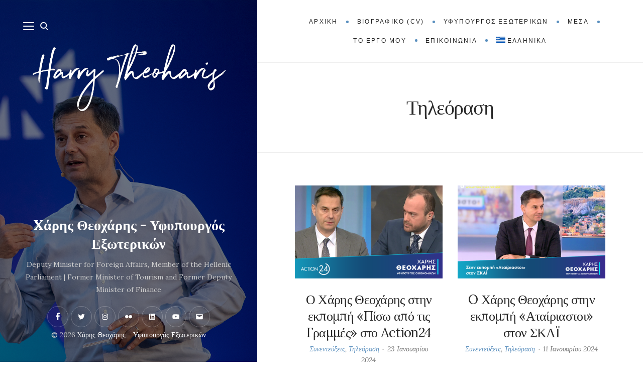

--- FILE ---
content_type: text/html; charset=UTF-8
request_url: https://www.htheoharis.gr/category/tv/
body_size: 16780
content:
<!DOCTYPE html>

<html lang="el">

<head>
	<meta charset="UTF-8">
	<meta name="viewport" content="width=device-width">
	<link rel="profile" href="https://gmpg.org/xfn/11">
	<link rel="pingback" href="https://www.htheoharis.gr/xmlrpc.php">
	<title>Τηλεόραση &#8211; Xάρης Θεοχάρης &#8211; Υφυπουργός Εξωτερικών</title>
<meta name='robots' content='max-image-preview:large' />
	<style>img:is([sizes="auto" i], [sizes^="auto," i]) { contain-intrinsic-size: 3000px 1500px }</style>
	<link rel="alternate" hreflang="el" href="https://www.htheoharis.gr/category/tv/" />
<link rel="alternate" hreflang="x-default" href="https://www.htheoharis.gr/category/tv/" />
<link rel='dns-prefetch' href='//fonts.googleapis.com' />
<link rel="alternate" type="application/rss+xml" title="Ροή RSS &raquo; Xάρης Θεοχάρης - Υφυπουργός Εξωτερικών" href="https://www.htheoharis.gr/feed/" />
<link rel="alternate" type="application/rss+xml" title="Ροή Σχολίων &raquo; Xάρης Θεοχάρης - Υφυπουργός Εξωτερικών" href="https://www.htheoharis.gr/comments/feed/" />
<link rel="alternate" type="application/rss+xml" title="Κατηγορία Ροής Xάρης Θεοχάρης - Υφυπουργός Εξωτερικών &raquo; Τηλεόραση" href="https://www.htheoharis.gr/category/tv/feed/" />
<script type="text/javascript">
/* <![CDATA[ */
window._wpemojiSettings = {"baseUrl":"https:\/\/s.w.org\/images\/core\/emoji\/16.0.1\/72x72\/","ext":".png","svgUrl":"https:\/\/s.w.org\/images\/core\/emoji\/16.0.1\/svg\/","svgExt":".svg","source":{"concatemoji":"https:\/\/www.htheoharis.gr\/wp-includes\/js\/wp-emoji-release.min.js?ver=b1c9a63981d07c81a8d591e7569a7893"}};
/*! This file is auto-generated */
!function(s,n){var o,i,e;function c(e){try{var t={supportTests:e,timestamp:(new Date).valueOf()};sessionStorage.setItem(o,JSON.stringify(t))}catch(e){}}function p(e,t,n){e.clearRect(0,0,e.canvas.width,e.canvas.height),e.fillText(t,0,0);var t=new Uint32Array(e.getImageData(0,0,e.canvas.width,e.canvas.height).data),a=(e.clearRect(0,0,e.canvas.width,e.canvas.height),e.fillText(n,0,0),new Uint32Array(e.getImageData(0,0,e.canvas.width,e.canvas.height).data));return t.every(function(e,t){return e===a[t]})}function u(e,t){e.clearRect(0,0,e.canvas.width,e.canvas.height),e.fillText(t,0,0);for(var n=e.getImageData(16,16,1,1),a=0;a<n.data.length;a++)if(0!==n.data[a])return!1;return!0}function f(e,t,n,a){switch(t){case"flag":return n(e,"\ud83c\udff3\ufe0f\u200d\u26a7\ufe0f","\ud83c\udff3\ufe0f\u200b\u26a7\ufe0f")?!1:!n(e,"\ud83c\udde8\ud83c\uddf6","\ud83c\udde8\u200b\ud83c\uddf6")&&!n(e,"\ud83c\udff4\udb40\udc67\udb40\udc62\udb40\udc65\udb40\udc6e\udb40\udc67\udb40\udc7f","\ud83c\udff4\u200b\udb40\udc67\u200b\udb40\udc62\u200b\udb40\udc65\u200b\udb40\udc6e\u200b\udb40\udc67\u200b\udb40\udc7f");case"emoji":return!a(e,"\ud83e\udedf")}return!1}function g(e,t,n,a){var r="undefined"!=typeof WorkerGlobalScope&&self instanceof WorkerGlobalScope?new OffscreenCanvas(300,150):s.createElement("canvas"),o=r.getContext("2d",{willReadFrequently:!0}),i=(o.textBaseline="top",o.font="600 32px Arial",{});return e.forEach(function(e){i[e]=t(o,e,n,a)}),i}function t(e){var t=s.createElement("script");t.src=e,t.defer=!0,s.head.appendChild(t)}"undefined"!=typeof Promise&&(o="wpEmojiSettingsSupports",i=["flag","emoji"],n.supports={everything:!0,everythingExceptFlag:!0},e=new Promise(function(e){s.addEventListener("DOMContentLoaded",e,{once:!0})}),new Promise(function(t){var n=function(){try{var e=JSON.parse(sessionStorage.getItem(o));if("object"==typeof e&&"number"==typeof e.timestamp&&(new Date).valueOf()<e.timestamp+604800&&"object"==typeof e.supportTests)return e.supportTests}catch(e){}return null}();if(!n){if("undefined"!=typeof Worker&&"undefined"!=typeof OffscreenCanvas&&"undefined"!=typeof URL&&URL.createObjectURL&&"undefined"!=typeof Blob)try{var e="postMessage("+g.toString()+"("+[JSON.stringify(i),f.toString(),p.toString(),u.toString()].join(",")+"));",a=new Blob([e],{type:"text/javascript"}),r=new Worker(URL.createObjectURL(a),{name:"wpTestEmojiSupports"});return void(r.onmessage=function(e){c(n=e.data),r.terminate(),t(n)})}catch(e){}c(n=g(i,f,p,u))}t(n)}).then(function(e){for(var t in e)n.supports[t]=e[t],n.supports.everything=n.supports.everything&&n.supports[t],"flag"!==t&&(n.supports.everythingExceptFlag=n.supports.everythingExceptFlag&&n.supports[t]);n.supports.everythingExceptFlag=n.supports.everythingExceptFlag&&!n.supports.flag,n.DOMReady=!1,n.readyCallback=function(){n.DOMReady=!0}}).then(function(){return e}).then(function(){var e;n.supports.everything||(n.readyCallback(),(e=n.source||{}).concatemoji?t(e.concatemoji):e.wpemoji&&e.twemoji&&(t(e.twemoji),t(e.wpemoji)))}))}((window,document),window._wpemojiSettings);
/* ]]> */
</script>
<style id='wp-emoji-styles-inline-css' type='text/css'>

	img.wp-smiley, img.emoji {
		display: inline !important;
		border: none !important;
		box-shadow: none !important;
		height: 1em !important;
		width: 1em !important;
		margin: 0 0.07em !important;
		vertical-align: -0.1em !important;
		background: none !important;
		padding: 0 !important;
	}
</style>
<link rel='stylesheet' id='wp-block-library-css' href='https://www.htheoharis.gr/wp-includes/css/dist/block-library/style.min.css?ver=b1c9a63981d07c81a8d591e7569a7893' type='text/css' media='all' />
<style id='wp-block-library-theme-inline-css' type='text/css'>
.wp-block-audio :where(figcaption){color:#555;font-size:13px;text-align:center}.is-dark-theme .wp-block-audio :where(figcaption){color:#ffffffa6}.wp-block-audio{margin:0 0 1em}.wp-block-code{border:1px solid #ccc;border-radius:4px;font-family:Menlo,Consolas,monaco,monospace;padding:.8em 1em}.wp-block-embed :where(figcaption){color:#555;font-size:13px;text-align:center}.is-dark-theme .wp-block-embed :where(figcaption){color:#ffffffa6}.wp-block-embed{margin:0 0 1em}.blocks-gallery-caption{color:#555;font-size:13px;text-align:center}.is-dark-theme .blocks-gallery-caption{color:#ffffffa6}:root :where(.wp-block-image figcaption){color:#555;font-size:13px;text-align:center}.is-dark-theme :root :where(.wp-block-image figcaption){color:#ffffffa6}.wp-block-image{margin:0 0 1em}.wp-block-pullquote{border-bottom:4px solid;border-top:4px solid;color:currentColor;margin-bottom:1.75em}.wp-block-pullquote cite,.wp-block-pullquote footer,.wp-block-pullquote__citation{color:currentColor;font-size:.8125em;font-style:normal;text-transform:uppercase}.wp-block-quote{border-left:.25em solid;margin:0 0 1.75em;padding-left:1em}.wp-block-quote cite,.wp-block-quote footer{color:currentColor;font-size:.8125em;font-style:normal;position:relative}.wp-block-quote:where(.has-text-align-right){border-left:none;border-right:.25em solid;padding-left:0;padding-right:1em}.wp-block-quote:where(.has-text-align-center){border:none;padding-left:0}.wp-block-quote.is-large,.wp-block-quote.is-style-large,.wp-block-quote:where(.is-style-plain){border:none}.wp-block-search .wp-block-search__label{font-weight:700}.wp-block-search__button{border:1px solid #ccc;padding:.375em .625em}:where(.wp-block-group.has-background){padding:1.25em 2.375em}.wp-block-separator.has-css-opacity{opacity:.4}.wp-block-separator{border:none;border-bottom:2px solid;margin-left:auto;margin-right:auto}.wp-block-separator.has-alpha-channel-opacity{opacity:1}.wp-block-separator:not(.is-style-wide):not(.is-style-dots){width:100px}.wp-block-separator.has-background:not(.is-style-dots){border-bottom:none;height:1px}.wp-block-separator.has-background:not(.is-style-wide):not(.is-style-dots){height:2px}.wp-block-table{margin:0 0 1em}.wp-block-table td,.wp-block-table th{word-break:normal}.wp-block-table :where(figcaption){color:#555;font-size:13px;text-align:center}.is-dark-theme .wp-block-table :where(figcaption){color:#ffffffa6}.wp-block-video :where(figcaption){color:#555;font-size:13px;text-align:center}.is-dark-theme .wp-block-video :where(figcaption){color:#ffffffa6}.wp-block-video{margin:0 0 1em}:root :where(.wp-block-template-part.has-background){margin-bottom:0;margin-top:0;padding:1.25em 2.375em}
</style>
<style id='classic-theme-styles-inline-css' type='text/css'>
/*! This file is auto-generated */
.wp-block-button__link{color:#fff;background-color:#32373c;border-radius:9999px;box-shadow:none;text-decoration:none;padding:calc(.667em + 2px) calc(1.333em + 2px);font-size:1.125em}.wp-block-file__button{background:#32373c;color:#fff;text-decoration:none}
</style>
<style id='pdfemb-pdf-embedder-viewer-style-inline-css' type='text/css'>
.wp-block-pdfemb-pdf-embedder-viewer{max-width:none}

</style>
<style id='global-styles-inline-css' type='text/css'>
:root{--wp--preset--aspect-ratio--square: 1;--wp--preset--aspect-ratio--4-3: 4/3;--wp--preset--aspect-ratio--3-4: 3/4;--wp--preset--aspect-ratio--3-2: 3/2;--wp--preset--aspect-ratio--2-3: 2/3;--wp--preset--aspect-ratio--16-9: 16/9;--wp--preset--aspect-ratio--9-16: 9/16;--wp--preset--color--black: #000000;--wp--preset--color--cyan-bluish-gray: #abb8c3;--wp--preset--color--white: #fff;--wp--preset--color--pale-pink: #f78da7;--wp--preset--color--vivid-red: #cf2e2e;--wp--preset--color--luminous-vivid-orange: #ff6900;--wp--preset--color--luminous-vivid-amber: #fcb900;--wp--preset--color--light-green-cyan: #7bdcb5;--wp--preset--color--vivid-green-cyan: #00d084;--wp--preset--color--pale-cyan-blue: #8ed1fc;--wp--preset--color--vivid-cyan-blue: #0693e3;--wp--preset--color--vivid-purple: #9b51e0;--wp--preset--color--brown: #cbb78f;--wp--preset--color--dark: #4a4a4a;--wp--preset--color--light-gray: #f5f5f5;--wp--preset--gradient--vivid-cyan-blue-to-vivid-purple: linear-gradient(135deg,rgba(6,147,227,1) 0%,rgb(155,81,224) 100%);--wp--preset--gradient--light-green-cyan-to-vivid-green-cyan: linear-gradient(135deg,rgb(122,220,180) 0%,rgb(0,208,130) 100%);--wp--preset--gradient--luminous-vivid-amber-to-luminous-vivid-orange: linear-gradient(135deg,rgba(252,185,0,1) 0%,rgba(255,105,0,1) 100%);--wp--preset--gradient--luminous-vivid-orange-to-vivid-red: linear-gradient(135deg,rgba(255,105,0,1) 0%,rgb(207,46,46) 100%);--wp--preset--gradient--very-light-gray-to-cyan-bluish-gray: linear-gradient(135deg,rgb(238,238,238) 0%,rgb(169,184,195) 100%);--wp--preset--gradient--cool-to-warm-spectrum: linear-gradient(135deg,rgb(74,234,220) 0%,rgb(151,120,209) 20%,rgb(207,42,186) 40%,rgb(238,44,130) 60%,rgb(251,105,98) 80%,rgb(254,248,76) 100%);--wp--preset--gradient--blush-light-purple: linear-gradient(135deg,rgb(255,206,236) 0%,rgb(152,150,240) 100%);--wp--preset--gradient--blush-bordeaux: linear-gradient(135deg,rgb(254,205,165) 0%,rgb(254,45,45) 50%,rgb(107,0,62) 100%);--wp--preset--gradient--luminous-dusk: linear-gradient(135deg,rgb(255,203,112) 0%,rgb(199,81,192) 50%,rgb(65,88,208) 100%);--wp--preset--gradient--pale-ocean: linear-gradient(135deg,rgb(255,245,203) 0%,rgb(182,227,212) 50%,rgb(51,167,181) 100%);--wp--preset--gradient--electric-grass: linear-gradient(135deg,rgb(202,248,128) 0%,rgb(113,206,126) 100%);--wp--preset--gradient--midnight: linear-gradient(135deg,rgb(2,3,129) 0%,rgb(40,116,252) 100%);--wp--preset--font-size--small: 13px;--wp--preset--font-size--medium: 20px;--wp--preset--font-size--large: 36px;--wp--preset--font-size--x-large: 42px;--wp--preset--spacing--20: 0.44rem;--wp--preset--spacing--30: 0.67rem;--wp--preset--spacing--40: 1rem;--wp--preset--spacing--50: 1.5rem;--wp--preset--spacing--60: 2.25rem;--wp--preset--spacing--70: 3.38rem;--wp--preset--spacing--80: 5.06rem;--wp--preset--shadow--natural: 6px 6px 9px rgba(0, 0, 0, 0.2);--wp--preset--shadow--deep: 12px 12px 50px rgba(0, 0, 0, 0.4);--wp--preset--shadow--sharp: 6px 6px 0px rgba(0, 0, 0, 0.2);--wp--preset--shadow--outlined: 6px 6px 0px -3px rgba(255, 255, 255, 1), 6px 6px rgba(0, 0, 0, 1);--wp--preset--shadow--crisp: 6px 6px 0px rgba(0, 0, 0, 1);}:where(.is-layout-flex){gap: 0.5em;}:where(.is-layout-grid){gap: 0.5em;}body .is-layout-flex{display: flex;}.is-layout-flex{flex-wrap: wrap;align-items: center;}.is-layout-flex > :is(*, div){margin: 0;}body .is-layout-grid{display: grid;}.is-layout-grid > :is(*, div){margin: 0;}:where(.wp-block-columns.is-layout-flex){gap: 2em;}:where(.wp-block-columns.is-layout-grid){gap: 2em;}:where(.wp-block-post-template.is-layout-flex){gap: 1.25em;}:where(.wp-block-post-template.is-layout-grid){gap: 1.25em;}.has-black-color{color: var(--wp--preset--color--black) !important;}.has-cyan-bluish-gray-color{color: var(--wp--preset--color--cyan-bluish-gray) !important;}.has-white-color{color: var(--wp--preset--color--white) !important;}.has-pale-pink-color{color: var(--wp--preset--color--pale-pink) !important;}.has-vivid-red-color{color: var(--wp--preset--color--vivid-red) !important;}.has-luminous-vivid-orange-color{color: var(--wp--preset--color--luminous-vivid-orange) !important;}.has-luminous-vivid-amber-color{color: var(--wp--preset--color--luminous-vivid-amber) !important;}.has-light-green-cyan-color{color: var(--wp--preset--color--light-green-cyan) !important;}.has-vivid-green-cyan-color{color: var(--wp--preset--color--vivid-green-cyan) !important;}.has-pale-cyan-blue-color{color: var(--wp--preset--color--pale-cyan-blue) !important;}.has-vivid-cyan-blue-color{color: var(--wp--preset--color--vivid-cyan-blue) !important;}.has-vivid-purple-color{color: var(--wp--preset--color--vivid-purple) !important;}.has-black-background-color{background-color: var(--wp--preset--color--black) !important;}.has-cyan-bluish-gray-background-color{background-color: var(--wp--preset--color--cyan-bluish-gray) !important;}.has-white-background-color{background-color: var(--wp--preset--color--white) !important;}.has-pale-pink-background-color{background-color: var(--wp--preset--color--pale-pink) !important;}.has-vivid-red-background-color{background-color: var(--wp--preset--color--vivid-red) !important;}.has-luminous-vivid-orange-background-color{background-color: var(--wp--preset--color--luminous-vivid-orange) !important;}.has-luminous-vivid-amber-background-color{background-color: var(--wp--preset--color--luminous-vivid-amber) !important;}.has-light-green-cyan-background-color{background-color: var(--wp--preset--color--light-green-cyan) !important;}.has-vivid-green-cyan-background-color{background-color: var(--wp--preset--color--vivid-green-cyan) !important;}.has-pale-cyan-blue-background-color{background-color: var(--wp--preset--color--pale-cyan-blue) !important;}.has-vivid-cyan-blue-background-color{background-color: var(--wp--preset--color--vivid-cyan-blue) !important;}.has-vivid-purple-background-color{background-color: var(--wp--preset--color--vivid-purple) !important;}.has-black-border-color{border-color: var(--wp--preset--color--black) !important;}.has-cyan-bluish-gray-border-color{border-color: var(--wp--preset--color--cyan-bluish-gray) !important;}.has-white-border-color{border-color: var(--wp--preset--color--white) !important;}.has-pale-pink-border-color{border-color: var(--wp--preset--color--pale-pink) !important;}.has-vivid-red-border-color{border-color: var(--wp--preset--color--vivid-red) !important;}.has-luminous-vivid-orange-border-color{border-color: var(--wp--preset--color--luminous-vivid-orange) !important;}.has-luminous-vivid-amber-border-color{border-color: var(--wp--preset--color--luminous-vivid-amber) !important;}.has-light-green-cyan-border-color{border-color: var(--wp--preset--color--light-green-cyan) !important;}.has-vivid-green-cyan-border-color{border-color: var(--wp--preset--color--vivid-green-cyan) !important;}.has-pale-cyan-blue-border-color{border-color: var(--wp--preset--color--pale-cyan-blue) !important;}.has-vivid-cyan-blue-border-color{border-color: var(--wp--preset--color--vivid-cyan-blue) !important;}.has-vivid-purple-border-color{border-color: var(--wp--preset--color--vivid-purple) !important;}.has-vivid-cyan-blue-to-vivid-purple-gradient-background{background: var(--wp--preset--gradient--vivid-cyan-blue-to-vivid-purple) !important;}.has-light-green-cyan-to-vivid-green-cyan-gradient-background{background: var(--wp--preset--gradient--light-green-cyan-to-vivid-green-cyan) !important;}.has-luminous-vivid-amber-to-luminous-vivid-orange-gradient-background{background: var(--wp--preset--gradient--luminous-vivid-amber-to-luminous-vivid-orange) !important;}.has-luminous-vivid-orange-to-vivid-red-gradient-background{background: var(--wp--preset--gradient--luminous-vivid-orange-to-vivid-red) !important;}.has-very-light-gray-to-cyan-bluish-gray-gradient-background{background: var(--wp--preset--gradient--very-light-gray-to-cyan-bluish-gray) !important;}.has-cool-to-warm-spectrum-gradient-background{background: var(--wp--preset--gradient--cool-to-warm-spectrum) !important;}.has-blush-light-purple-gradient-background{background: var(--wp--preset--gradient--blush-light-purple) !important;}.has-blush-bordeaux-gradient-background{background: var(--wp--preset--gradient--blush-bordeaux) !important;}.has-luminous-dusk-gradient-background{background: var(--wp--preset--gradient--luminous-dusk) !important;}.has-pale-ocean-gradient-background{background: var(--wp--preset--gradient--pale-ocean) !important;}.has-electric-grass-gradient-background{background: var(--wp--preset--gradient--electric-grass) !important;}.has-midnight-gradient-background{background: var(--wp--preset--gradient--midnight) !important;}.has-small-font-size{font-size: var(--wp--preset--font-size--small) !important;}.has-medium-font-size{font-size: var(--wp--preset--font-size--medium) !important;}.has-large-font-size{font-size: var(--wp--preset--font-size--large) !important;}.has-x-large-font-size{font-size: var(--wp--preset--font-size--x-large) !important;}
:where(.wp-block-post-template.is-layout-flex){gap: 1.25em;}:where(.wp-block-post-template.is-layout-grid){gap: 1.25em;}
:where(.wp-block-columns.is-layout-flex){gap: 2em;}:where(.wp-block-columns.is-layout-grid){gap: 2em;}
:root :where(.wp-block-pullquote){font-size: 1.5em;line-height: 1.6;}
</style>
<link rel='stylesheet' id='contact-form-7-css' href='https://www.htheoharis.gr/wp-content/plugins/contact-form-7/includes/css/styles.css?ver=6.1.4' type='text/css' media='all' />
<link rel='stylesheet' id='wpml-legacy-horizontal-list-0-css' href='https://www.htheoharis.gr/wp-content/plugins/sitepress-multilingual-cms/templates/language-switchers/legacy-list-horizontal/style.min.css?ver=1' type='text/css' media='all' />
<style id='wpml-legacy-horizontal-list-0-inline-css' type='text/css'>
.wpml-ls-statics-footer a, .wpml-ls-statics-footer .wpml-ls-sub-menu a, .wpml-ls-statics-footer .wpml-ls-sub-menu a:link, .wpml-ls-statics-footer li:not(.wpml-ls-current-language) .wpml-ls-link, .wpml-ls-statics-footer li:not(.wpml-ls-current-language) .wpml-ls-link:link {color:#444444;background-color:#ffffff;}.wpml-ls-statics-footer .wpml-ls-sub-menu a:hover,.wpml-ls-statics-footer .wpml-ls-sub-menu a:focus, .wpml-ls-statics-footer .wpml-ls-sub-menu a:link:hover, .wpml-ls-statics-footer .wpml-ls-sub-menu a:link:focus {color:#000000;background-color:#eeeeee;}.wpml-ls-statics-footer .wpml-ls-current-language > a {color:#444444;background-color:#ffffff;}.wpml-ls-statics-footer .wpml-ls-current-language:hover>a, .wpml-ls-statics-footer .wpml-ls-current-language>a:focus {color:#000000;background-color:#eeeeee;}
</style>
<link rel='stylesheet' id='wpml-legacy-post-translations-0-css' href='https://www.htheoharis.gr/wp-content/plugins/sitepress-multilingual-cms/templates/language-switchers/legacy-post-translations/style.min.css?ver=1' type='text/css' media='all' />
<link rel='stylesheet' id='wpml-menu-item-0-css' href='https://www.htheoharis.gr/wp-content/plugins/sitepress-multilingual-cms/templates/language-switchers/menu-item/style.min.css?ver=1' type='text/css' media='all' />
<link rel='stylesheet' id='cms-navigation-style-base-css' href='https://www.htheoharis.gr/wp-content/plugins/wpml-cms-nav/res/css/cms-navigation-base.css?ver=1.5.6' type='text/css' media='screen' />
<link rel='stylesheet' id='cms-navigation-style-css' href='https://www.htheoharis.gr/wp-content/plugins/wpml-cms-nav/res/css/cms-navigation.css?ver=1.5.6' type='text/css' media='screen' />
<link rel='stylesheet' id='wild-book-google-fonts-css' href='//fonts.googleapis.com/css2?family=Lora:ital,wght@0,400;0,700;1,400;1,700&#038;display=swap' type='text/css' media='all' />
<link rel='stylesheet' id='wild-book-style-css' href='https://www.htheoharis.gr/wp-content/themes/wildbook/style.css?ver=1.9.7' type='text/css' media='all' />
<style id='wild-book-style-inline-css' type='text/css'>

        .sidebar-custom-logo {
          max-width: 400px;
        }
        .sidebar-custom-logo-wrapper {
          margin-bottom: 200px;
        }
        .sidebar a:hover {
          color: #1e73be;
        }
        .toggle-buttons .toggle:hover {
          color: #1e73be;
        }
        @media (min-width: 992px) {
          .top-nav .nav-menu > li > a:hover {
            color: #1e73be;
          }
        }
        .top-nav-toggle:hover {
          color: #1e73be;
        }
        @media (min-width: 992px) { 
          .top-nav .nav-menu .sub-menu > li > a:hover {
            color: #1e73be;
          }
        }
        .top-nav .nav-menu > li:after {
          background-color: #598fbf;
        }
        .taxonomy-description a,
        .page-content a,
        .entry-meta a,
        .entry-content a:not(.wp-block-button__link):not(.wbb-share-button),
        .author-info a,
        .comment-content a,
        .textwidget a,
        .comment-navigation a,
        .image-navigation a,
        .pingback .comment-body > a,
        .comment-meta a,
        .logged-in-as a,
        .widget_calendar a,
        .entry-content .wp-block-calendar tfoot a {
          color: #5f92bf;
        }
        .taxonomy-description a:hover,
        .page-content a:hover,
        .entry-content a:not(.wp-block-button__link):not(.wbb-share-button):hover,
        .comment-content a:hover,
        .author-info a:hover,
        .textwidget a:hover,
        .cat-links a:hover,
        .entry-meta a:hover,
        .comment-navigation a:hover,
        .image-navigation a:hover,
        .pingback .comment-body > a:hover,
        .comment-meta a:hover,
        .logged-in-as a:hover,
        .widget_calendar a:hover,
        .portfolio-grid .portfolio-cats a:hover,
        .entry-content .wp-block-calendar tfoot a {
          color: #1e73be;
        }
        button,
        input[type='button'],
        input[type='reset'],
        input[type='submit'],
        .page-numbers:hover,
        .page-numbers.current {
          background: #578fbf;
        }
        button:hover,
        input[type='button']:hover,
        input[type='reset']:hover,
        input[type='submit']:hover {
          background: #5d91bf;
        }
        .sticky-badge {
          background-color: #598fbf;
        }
        .double-bounce1, 
        .double-bounce2 {
          background-color: #1e73be;
        }
        @media (min-width: 992px) { 
          .sidebar {
            width: 40%;
          }
          .site-content {
            margin-left: 40%;
          }
          .sticky-nav .top-nav {
            left: 40%;
          }
          .rtl .site-content {
            margin-right: 40%;
            margin-left: 0;
          }
          .rtl.sticky-nav .top-nav {
            right: 40%;
            left: 0;
          }
          .sidebar-right .site-content {
            margin-right: 40%;
          }
          .sidebar-right.sticky-nav .top-nav {
            right: 40%;
          }
          .rtl.sidebar-right .site-content {
            margin-left: 40%;
          }
          .rtl.sidebar-right.sticky-nav .top-nav {
            left: 40%;
          }
        }
        .site {
          visibility:hidden;
        }
        .loaded .site {
          visibility:visible;
        }
      
</style>
<link rel='stylesheet' id='slb_core-css' href='https://www.htheoharis.gr/wp-content/plugins/simple-lightbox/client/css/app.css?ver=2.9.4' type='text/css' media='all' />
<script type="text/javascript" id="wpml-cookie-js-extra">
/* <![CDATA[ */
var wpml_cookies = {"wp-wpml_current_language":{"value":"el","expires":1,"path":"\/"}};
var wpml_cookies = {"wp-wpml_current_language":{"value":"el","expires":1,"path":"\/"}};
/* ]]> */
</script>
<script type="text/javascript" src="https://www.htheoharis.gr/wp-content/plugins/sitepress-multilingual-cms/res/js/cookies/language-cookie.js?ver=486900" id="wpml-cookie-js" defer="defer" data-wp-strategy="defer"></script>
<script type="text/javascript" src="https://www.htheoharis.gr/wp-includes/js/jquery/jquery.min.js?ver=3.7.1" id="jquery-core-js"></script>
<script type="text/javascript" src="https://www.htheoharis.gr/wp-includes/js/jquery/jquery-migrate.min.js?ver=3.4.1" id="jquery-migrate-js"></script>
<script type="text/javascript" src="https://www.htheoharis.gr/wp-content/plugins/scroll-progress-bar/lib/js/TweenMax.min.js?ver=all" id="smooth-scroll-js"></script>
<script type="text/javascript" src="https://www.htheoharis.gr/wp-content/plugins/scroll-progress-bar/lib/js/ScrollToPlugin.min.js?ver=all" id="scroll-to-js"></script>
<script type="text/javascript" id="smooth-scroll-handling-js-extra">
/* <![CDATA[ */
var smooth_scroll = {"scrollTime":".5","scrollDistance":"300"};
/* ]]> */
</script>
<script type="text/javascript" src="https://www.htheoharis.gr/wp-content/plugins/scroll-progress-bar/lib/js/smooth-scroll-handle.min.js?ver=all" id="smooth-scroll-handling-js"></script>
<link rel="https://api.w.org/" href="https://www.htheoharis.gr/wp-json/" /><link rel="alternate" title="JSON" type="application/json" href="https://www.htheoharis.gr/wp-json/wp/v2/categories/9" /><link rel="EditURI" type="application/rsd+xml" title="RSD" href="https://www.htheoharis.gr/xmlrpc.php?rsd" />

<meta name="generator" content="WPML ver:4.8.6 stt:1,13;" />
	<link rel="preconnect" href="https://fonts.googleapis.com">
	<link rel="preconnect" href="https://fonts.gstatic.com">
	<script async src="https://www.googletagmanager.com/gtag/js?id=G-7294K7B95N" type="text/javascript"></script><script type="text/javascript">window.dataLayer = window.dataLayer || [];function gtag(){dataLayer.push(arguments);}gtag('js', new Date());gtag('config', 'G-7294K7B95N');</script><!-- Analytics by WP Statistics - https://wp-statistics.com -->
<!-- Google tag (gtag.js) --> 
	<script async src="https://www.googletagmanager.com/gtag/js?id=G-K1SPC382BS"></script> 
	<script> 
	window.dataLayer = window.dataLayer || []; 
function gtag(){dataLayer.push(arguments);} 
gtag("js", new Date()); gtag("config", "G-K1SPC382BS"); 
</script><style type="text/css" id="custom-background-css">
          .sidebar {
            background-image: url( https://www.htheoharis.gr/wp-content/uploads/2022/10/52199180392_4c38632194_o.jpg ) ;
          }
          .sidebar:before {
            display: block;
          }
          .sidebar {
            background-position: right center;
            background-size: cover;
            background-repeat: no-repeat;
            background-attachment: scroll;
          }
          .sidebar:before {
            opacity: 0.5;
          }</style><link rel="icon" href="https://www.htheoharis.gr/wp-content/uploads/2022/11/download.png" sizes="32x32" />
<link rel="icon" href="https://www.htheoharis.gr/wp-content/uploads/2022/11/download.png" sizes="192x192" />
<link rel="apple-touch-icon" href="https://www.htheoharis.gr/wp-content/uploads/2022/11/download.png" />
<meta name="msapplication-TileImage" content="https://www.htheoharis.gr/wp-content/uploads/2022/11/download.png" />
	<style id="egf-frontend-styles" type="text/css">
		body {} h1 {} h2 {} h3 {} h4 {} h5 {} h6 {} .site-title {} .tagline {} .sidebar-nav {} .top-nav {font-family: 'Trebuchet MS', sans-serif;font-style: normal;font-weight: 400;} .cat-links {} .entry-title {} .post-meta {} .section-title, .page-title, .widget-title {} 	</style>
	</head>

<body data-rsssl=1 class="archive category category-tv category-9 custom-background wp-embed-responsive wp-theme-wildbook sticky-nav masonry-grid-layout">
  
<div class="preloader">
  <div class="spinner">
    <div class="double-bounce1"></div>
    <div class="double-bounce2"></div>
  </div>
</div>

<div id="page" class="hfeed site">
  <nav id="sidebar-nav" class="sidebar-nav off-canvas-nav"><div id="nav-container" class="nav-container"><ul id="menu-menou" class="nav-menu"><li id="menu-item-12" class="menu-item menu-item-type-custom menu-item-object-custom menu-item-home menu-item-12"><div class="ancestor-wrapper"><a href="https://www.htheoharis.gr">Αρχική</a></div><!-- .ancestor-wrapper --></li>
<li id="menu-item-9029" class="menu-item menu-item-type-post_type menu-item-object-page menu-item-9029"><div class="ancestor-wrapper"><a href="https://www.htheoharis.gr/cv/">Βιογραφικό (CV)</a></div><!-- .ancestor-wrapper --></li>
<li id="menu-item-13930" class="menu-item menu-item-type-taxonomy menu-item-object-category menu-item-13930"><div class="ancestor-wrapper"><a href="https://www.htheoharis.gr/category/yfypourgos-exoterikon/">Υφυπουργός Εξωτερικών</a></div><!-- .ancestor-wrapper --></li>
<li id="menu-item-11065" class="menu-item menu-item-type-post_type menu-item-object-page menu-item-has-children menu-item-11065"><div class="ancestor-wrapper"><a href="https://www.htheoharis.gr/to-ergo-mou/">Το έργο μου</a><span class="submenu-arrow"><svg class="svg-icon" aria-hidden="true" role="img" focusable="false" xmlns="http://www.w3.org/2000/svg" width="20" height="20" viewBox="0 0 768 768"><path d="M169.376 310.624l192 192c12.512 12.512 32.768 12.512 45.248 0l192-192c12.512-12.512 12.512-32.768 0-45.248s-32.768-12.512-45.248 0l-169.376 169.376-169.376-169.376c-12.512-12.512-32.768-12.512-45.248 0s-12.512 32.768 0 45.248z"></path></svg></span></div><!-- .ancestor-wrapper -->
<ul class="sub-menu">
	<li id="menu-item-13003" class="menu-item menu-item-type-taxonomy menu-item-object-category menu-item-13003"><div class="ancestor-wrapper"><a href="https://www.htheoharis.gr/category/pagkosmios-organismos-tourismou/">Υποψήφιος ΓΓ Παγκόσμιου Οργανισμού Τουρισμού</a></div><!-- .ancestor-wrapper --></li>
	<li id="menu-item-10598" class="menu-item menu-item-type-taxonomy menu-item-object-category menu-item-10598"><div class="ancestor-wrapper"><a href="https://www.htheoharis.gr/category/yfypourgos-oikonomikon/">Υφυπουργός Εθνικής Οικονομίας και Οικονομικών</a></div><!-- .ancestor-wrapper --></li>
	<li id="menu-item-11066" class="menu-item menu-item-type-taxonomy menu-item-object-category menu-item-11066"><div class="ancestor-wrapper"><a href="https://www.htheoharis.gr/category/ypourgeio-tourismou/">Υπουργός Τουρισμού</a></div><!-- .ancestor-wrapper --></li>
</ul>
</li>
<li id="menu-item-9082" class="menu-item menu-item-type-taxonomy menu-item-object-category menu-item-9082"><div class="ancestor-wrapper"><a href="https://www.htheoharis.gr/category/anakoinwseis/">Ανακοινώσεις</a></div><!-- .ancestor-wrapper --></li>
<li id="menu-item-1899" class="menu-item menu-item-type-post_type menu-item-object-page menu-item-has-children menu-item-1899"><div class="ancestor-wrapper"><a href="https://www.htheoharis.gr/vouli/">Κοινοβούλιο</a><span class="submenu-arrow"><svg class="svg-icon" aria-hidden="true" role="img" focusable="false" xmlns="http://www.w3.org/2000/svg" width="20" height="20" viewBox="0 0 768 768"><path d="M169.376 310.624l192 192c12.512 12.512 32.768 12.512 45.248 0l192-192c12.512-12.512 12.512-32.768 0-45.248s-32.768-12.512-45.248 0l-169.376 169.376-169.376-169.376c-12.512-12.512-32.768-12.512-45.248 0s-12.512 32.768 0 45.248z"></path></svg></span></div><!-- .ancestor-wrapper -->
<ul class="sub-menu">
	<li id="menu-item-9993" class="menu-item menu-item-type-taxonomy menu-item-object-category menu-item-9993"><div class="ancestor-wrapper"><a href="https://www.htheoharis.gr/category/omilies_vouli/">Από το Βήμα της Βουλής</a></div><!-- .ancestor-wrapper --></li>
	<li id="menu-item-9146" class="menu-item menu-item-type-taxonomy menu-item-object-category menu-item-9146"><div class="ancestor-wrapper"><a href="https://www.htheoharis.gr/category/koinovouleutikos_elegxos/">Κοινοβουλευτικός Έλεγχος</a></div><!-- .ancestor-wrapper --></li>
</ul>
</li>
<li id="menu-item-1854" class="menu-item menu-item-type-post_type menu-item-object-page current-menu-ancestor current-menu-parent current_page_parent current_page_ancestor menu-item-has-children menu-item-1854"><div class="ancestor-wrapper"><a href="https://www.htheoharis.gr/tv/">Μέσα</a><span class="submenu-arrow"><svg class="svg-icon" aria-hidden="true" role="img" focusable="false" xmlns="http://www.w3.org/2000/svg" width="20" height="20" viewBox="0 0 768 768"><path d="M169.376 310.624l192 192c12.512 12.512 32.768 12.512 45.248 0l192-192c12.512-12.512 12.512-32.768 0-45.248s-32.768-12.512-45.248 0l-169.376 169.376-169.376-169.376c-12.512-12.512-32.768-12.512-45.248 0s-12.512 32.768 0 45.248z"></path></svg></span></div><!-- .ancestor-wrapper -->
<ul class="sub-menu">
	<li id="menu-item-9091" class="menu-item menu-item-type-taxonomy menu-item-object-category menu-item-9091"><div class="ancestor-wrapper"><a href="https://www.htheoharis.gr/category/arthra/">Άρθρα</a></div><!-- .ancestor-wrapper --></li>
	<li id="menu-item-10046" class="menu-item menu-item-type-taxonomy menu-item-object-category menu-item-10046"><div class="ancestor-wrapper"><a href="https://www.htheoharis.gr/category/synenteyxeis/">Συνεντεύξεις</a></div><!-- .ancestor-wrapper --></li>
	<li id="menu-item-10045" class="menu-item menu-item-type-taxonomy menu-item-object-category current-menu-item menu-item-10045"><div class="ancestor-wrapper"><a href="https://www.htheoharis.gr/category/tv/" aria-current="page">Τηλεόραση</a></div><!-- .ancestor-wrapper --></li>
	<li id="menu-item-10044" class="menu-item menu-item-type-taxonomy menu-item-object-category menu-item-10044"><div class="ancestor-wrapper"><a href="https://www.htheoharis.gr/category/radio/">Ραδιόφωνο</a></div><!-- .ancestor-wrapper --></li>
</ul>
</li>
<li id="menu-item-9100" class="menu-item menu-item-type-taxonomy menu-item-object-category menu-item-9100"><div class="ancestor-wrapper"><a href="https://www.htheoharis.gr/category/ekdhlwseis/">Εκδηλώσεις</a></div><!-- .ancestor-wrapper --></li>
<li id="menu-item-8920" class="menu-item menu-item-type-taxonomy menu-item-object-category menu-item-8920"><div class="ancestor-wrapper"><a href="https://www.htheoharis.gr/category/ekdhlwseis/sinantiseis/">Συναντήσεις</a></div><!-- .ancestor-wrapper --></li>
<li id="menu-item-9749" class="menu-item menu-item-type-post_type menu-item-object-page menu-item-9749"><div class="ancestor-wrapper"><a href="https://www.htheoharis.gr/newsletters/">Newsletters</a></div><!-- .ancestor-wrapper --></li>
<li id="menu-item-10468" class="menu-item menu-item-type-post_type menu-item-object-page menu-item-10468"><div class="ancestor-wrapper"><a href="https://www.htheoharis.gr/politiki-aporritou/">Πολιτική Απορρήτου</a></div><!-- .ancestor-wrapper --></li>
<li id="menu-item-2329" class="menu-item menu-item-type-post_type menu-item-object-page menu-item-2329"><div class="ancestor-wrapper"><a href="https://www.htheoharis.gr/contact/">Επικοινωνία</a></div><!-- .ancestor-wrapper --></li>
</ul></div> <a href="#" id="close-canvas-nav" class="close-canvas-nav"><svg class="svg-icon" aria-hidden="true" role="img" focusable="false" xmlns="http://www.w3.org/2000/svg" width="20" height="20" viewBox="0 0 768 768"><path d="M169.376 214.624l169.376 169.376-169.376 169.376c-12.512 12.512-12.512 32.768 0 45.248s32.768 12.512 45.248 0l169.376-169.376 169.376 169.376c12.512 12.512 32.768 12.512 45.248 0s12.512-32.768 0-45.248l-169.376-169.376 169.376-169.376c12.512-12.512 12.512-32.768 0-45.248s-32.768-12.512-45.248 0l-169.376 169.376-169.376-169.376c-12.512-12.512-32.768-12.512-45.248 0s-12.512 32.768 0 45.248z"></path></svg></a></nav>
  <div class="wrapper">
    
<div id="sidebar" class="sidebar">
  <div class="sidebar-inner">

    <nav id="sidebar-nav" class="sidebar-nav hidden-nav"><div id="nav-container" class="nav-container"><ul id="menu-menou-1" class="nav-menu"><li class="menu-item menu-item-type-custom menu-item-object-custom menu-item-home menu-item-12"><div class="ancestor-wrapper"><a href="https://www.htheoharis.gr">Αρχική</a></div><!-- .ancestor-wrapper --></li>
<li class="menu-item menu-item-type-post_type menu-item-object-page menu-item-9029"><div class="ancestor-wrapper"><a href="https://www.htheoharis.gr/cv/">Βιογραφικό (CV)</a></div><!-- .ancestor-wrapper --></li>
<li class="menu-item menu-item-type-taxonomy menu-item-object-category menu-item-13930"><div class="ancestor-wrapper"><a href="https://www.htheoharis.gr/category/yfypourgos-exoterikon/">Υφυπουργός Εξωτερικών</a></div><!-- .ancestor-wrapper --></li>
<li class="menu-item menu-item-type-post_type menu-item-object-page menu-item-has-children menu-item-11065"><div class="ancestor-wrapper"><a href="https://www.htheoharis.gr/to-ergo-mou/">Το έργο μου</a><span class="submenu-arrow"><svg class="svg-icon" aria-hidden="true" role="img" focusable="false" xmlns="http://www.w3.org/2000/svg" width="20" height="20" viewBox="0 0 768 768"><path d="M169.376 310.624l192 192c12.512 12.512 32.768 12.512 45.248 0l192-192c12.512-12.512 12.512-32.768 0-45.248s-32.768-12.512-45.248 0l-169.376 169.376-169.376-169.376c-12.512-12.512-32.768-12.512-45.248 0s-12.512 32.768 0 45.248z"></path></svg></span></div><!-- .ancestor-wrapper -->
<ul class="sub-menu">
	<li class="menu-item menu-item-type-taxonomy menu-item-object-category menu-item-13003"><div class="ancestor-wrapper"><a href="https://www.htheoharis.gr/category/pagkosmios-organismos-tourismou/">Υποψήφιος ΓΓ Παγκόσμιου Οργανισμού Τουρισμού</a></div><!-- .ancestor-wrapper --></li>
	<li class="menu-item menu-item-type-taxonomy menu-item-object-category menu-item-10598"><div class="ancestor-wrapper"><a href="https://www.htheoharis.gr/category/yfypourgos-oikonomikon/">Υφυπουργός Εθνικής Οικονομίας και Οικονομικών</a></div><!-- .ancestor-wrapper --></li>
	<li class="menu-item menu-item-type-taxonomy menu-item-object-category menu-item-11066"><div class="ancestor-wrapper"><a href="https://www.htheoharis.gr/category/ypourgeio-tourismou/">Υπουργός Τουρισμού</a></div><!-- .ancestor-wrapper --></li>
</ul>
</li>
<li class="menu-item menu-item-type-taxonomy menu-item-object-category menu-item-9082"><div class="ancestor-wrapper"><a href="https://www.htheoharis.gr/category/anakoinwseis/">Ανακοινώσεις</a></div><!-- .ancestor-wrapper --></li>
<li class="menu-item menu-item-type-post_type menu-item-object-page menu-item-has-children menu-item-1899"><div class="ancestor-wrapper"><a href="https://www.htheoharis.gr/vouli/">Κοινοβούλιο</a><span class="submenu-arrow"><svg class="svg-icon" aria-hidden="true" role="img" focusable="false" xmlns="http://www.w3.org/2000/svg" width="20" height="20" viewBox="0 0 768 768"><path d="M169.376 310.624l192 192c12.512 12.512 32.768 12.512 45.248 0l192-192c12.512-12.512 12.512-32.768 0-45.248s-32.768-12.512-45.248 0l-169.376 169.376-169.376-169.376c-12.512-12.512-32.768-12.512-45.248 0s-12.512 32.768 0 45.248z"></path></svg></span></div><!-- .ancestor-wrapper -->
<ul class="sub-menu">
	<li class="menu-item menu-item-type-taxonomy menu-item-object-category menu-item-9993"><div class="ancestor-wrapper"><a href="https://www.htheoharis.gr/category/omilies_vouli/">Από το Βήμα της Βουλής</a></div><!-- .ancestor-wrapper --></li>
	<li class="menu-item menu-item-type-taxonomy menu-item-object-category menu-item-9146"><div class="ancestor-wrapper"><a href="https://www.htheoharis.gr/category/koinovouleutikos_elegxos/">Κοινοβουλευτικός Έλεγχος</a></div><!-- .ancestor-wrapper --></li>
</ul>
</li>
<li class="menu-item menu-item-type-post_type menu-item-object-page current-menu-ancestor current-menu-parent current_page_parent current_page_ancestor menu-item-has-children menu-item-1854"><div class="ancestor-wrapper"><a href="https://www.htheoharis.gr/tv/">Μέσα</a><span class="submenu-arrow"><svg class="svg-icon" aria-hidden="true" role="img" focusable="false" xmlns="http://www.w3.org/2000/svg" width="20" height="20" viewBox="0 0 768 768"><path d="M169.376 310.624l192 192c12.512 12.512 32.768 12.512 45.248 0l192-192c12.512-12.512 12.512-32.768 0-45.248s-32.768-12.512-45.248 0l-169.376 169.376-169.376-169.376c-12.512-12.512-32.768-12.512-45.248 0s-12.512 32.768 0 45.248z"></path></svg></span></div><!-- .ancestor-wrapper -->
<ul class="sub-menu">
	<li class="menu-item menu-item-type-taxonomy menu-item-object-category menu-item-9091"><div class="ancestor-wrapper"><a href="https://www.htheoharis.gr/category/arthra/">Άρθρα</a></div><!-- .ancestor-wrapper --></li>
	<li class="menu-item menu-item-type-taxonomy menu-item-object-category menu-item-10046"><div class="ancestor-wrapper"><a href="https://www.htheoharis.gr/category/synenteyxeis/">Συνεντεύξεις</a></div><!-- .ancestor-wrapper --></li>
	<li class="menu-item menu-item-type-taxonomy menu-item-object-category current-menu-item menu-item-10045"><div class="ancestor-wrapper"><a href="https://www.htheoharis.gr/category/tv/" aria-current="page">Τηλεόραση</a></div><!-- .ancestor-wrapper --></li>
	<li class="menu-item menu-item-type-taxonomy menu-item-object-category menu-item-10044"><div class="ancestor-wrapper"><a href="https://www.htheoharis.gr/category/radio/">Ραδιόφωνο</a></div><!-- .ancestor-wrapper --></li>
</ul>
</li>
<li class="menu-item menu-item-type-taxonomy menu-item-object-category menu-item-9100"><div class="ancestor-wrapper"><a href="https://www.htheoharis.gr/category/ekdhlwseis/">Εκδηλώσεις</a></div><!-- .ancestor-wrapper --></li>
<li class="menu-item menu-item-type-taxonomy menu-item-object-category menu-item-8920"><div class="ancestor-wrapper"><a href="https://www.htheoharis.gr/category/ekdhlwseis/sinantiseis/">Συναντήσεις</a></div><!-- .ancestor-wrapper --></li>
<li class="menu-item menu-item-type-post_type menu-item-object-page menu-item-9749"><div class="ancestor-wrapper"><a href="https://www.htheoharis.gr/newsletters/">Newsletters</a></div><!-- .ancestor-wrapper --></li>
<li class="menu-item menu-item-type-post_type menu-item-object-page menu-item-10468"><div class="ancestor-wrapper"><a href="https://www.htheoharis.gr/politiki-aporritou/">Πολιτική Απορρήτου</a></div><!-- .ancestor-wrapper --></li>
<li class="menu-item menu-item-type-post_type menu-item-object-page menu-item-2329"><div class="ancestor-wrapper"><a href="https://www.htheoharis.gr/contact/">Επικοινωνία</a></div><!-- .ancestor-wrapper --></li>
</ul></div></nav><div class="search-modal">

	<div class="search-modal-inner modal-inner">

			
      <form role="search" method="get" class="search-form" action="https://www.htheoharis.gr/">
        <div class="search-wrap">
          <label>
            <input type="search" class="search-field" placeholder="Εισάγετε λέξεις-κλειδιά…" value="" name="s" title="Search for:" />
          </label>
          <button type="submit" class="search-submit"><svg class="svg-icon" aria-hidden="true" role="img" focusable="false" xmlns="http://www.w3.org/2000/svg" viewBox="0 0 56.966 56.966"><path d="M55.146,51.887L41.588,37.786c3.486-4.144,5.396-9.358,5.396-14.786c0-12.682-10.318-23-23-23s-23,10.318-23,23 s10.318,23,23,23c4.761,0,9.298-1.436,13.177-4.162l13.661,14.208c0.571,0.593,1.339,0.92,2.162,0.92 c0.779,0,1.518-0.297,2.079-0.837C56.255,54.982,56.293,53.08,55.146,51.887z M23.984,6c9.374,0,17,7.626,17,17s-7.626,17-17,17 s-17-7.626-17-17S14.61,6,23.984,6z" /></svg></button>
        </div>
			</form>
			<a href="#" class="toggle search-untoggle close-search-toggle">
				<span class="screen-reader-text">Close search</span>
				<svg class="svg-icon" aria-hidden="true" role="img" focusable="false" xmlns="http://www.w3.org/2000/svg" width="20" height="20" viewBox="0 0 768 768"><path d="M169.376 214.624l169.376 169.376-169.376 169.376c-12.512 12.512-12.512 32.768 0 45.248s32.768 12.512 45.248 0l169.376-169.376 169.376 169.376c12.512 12.512 32.768 12.512 45.248 0s12.512-32.768 0-45.248l-169.376-169.376 169.376-169.376c12.512-12.512 12.512-32.768 0-45.248s-32.768-12.512-45.248 0l-169.376 169.376-169.376-169.376c-12.512-12.512-32.768-12.512-45.248 0s-12.512 32.768 0 45.248z"></path></svg>			</a><!-- .search-toggle -->

	</div><!-- .search-modal-inner -->

</div><!-- .menu-modal -->

    
    <div class="toggle-buttons">

      
        <button id="nav-toggle" class="toggle nav-toggle"><svg class="svg-icon" aria-hidden="true" role="img" focusable="false" height="384pt" viewBox="0 -53 384 384" width="384pt" xmlns="http://www.w3.org/2000/svg"><path d="m368 154.667969h-352c-8.832031 0-16-7.167969-16-16s7.167969-16 16-16h352c8.832031 0 16 7.167969 16 16s-7.167969 16-16 16zm0 0" /><path d="m368 32h-352c-8.832031 0-16-7.167969-16-16s7.167969-16 16-16h352c8.832031 0 16 7.167969 16 16s-7.167969 16-16 16zm0 0" /><path d="m368 277.332031h-352c-8.832031 0-16-7.167969-16-16s7.167969-16 16-16h352c8.832031 0 16 7.167969 16 16s-7.167969 16-16 16zm0 0" /></svg></button>

      
      
        <button id="search-toggle" class="toggle search-toggle"><svg class="svg-icon" aria-hidden="true" role="img" focusable="false" xmlns="http://www.w3.org/2000/svg" viewBox="0 0 56.966 56.966"><path d="M55.146,51.887L41.588,37.786c3.486-4.144,5.396-9.358,5.396-14.786c0-12.682-10.318-23-23-23s-23,10.318-23,23 s10.318,23,23,23c4.761,0,9.298-1.436,13.177-4.162l13.661,14.208c0.571,0.593,1.339,0.92,2.162,0.92 c0.779,0,1.518-0.297,2.079-0.837C56.255,54.982,56.293,53.08,55.146,51.887z M23.984,6c9.374,0,17,7.626,17,17s-7.626,17-17,17 s-17-7.626-17-17S14.61,6,23.984,6z" /></svg></button>

      
    </div>

    
    <header id="masthead" class="site-header" role="banner">
      
      <div class="site-identity">

        
          <div class="sidebar-custom-logo-wrapper">

            <a href="https://www.htheoharis.gr/" class="sidebar-custom-logo-link" rel="home"><img width="3127" height="1279" src="https://www.htheoharis.gr/wp-content/uploads/2025/04/cropped-HT-White.png" class="sidebar-custom-logo" alt="Xάρης Θεοχάρης &#8211; Υφυπουργός Εξωτερικών" decoding="async" fetchpriority="high" srcset="https://www.htheoharis.gr/wp-content/uploads/2025/04/cropped-HT-White.png 3127w, https://www.htheoharis.gr/wp-content/uploads/2025/04/cropped-HT-White-300x123.png 300w, https://www.htheoharis.gr/wp-content/uploads/2025/04/cropped-HT-White-1024x419.png 1024w, https://www.htheoharis.gr/wp-content/uploads/2025/04/cropped-HT-White-768x314.png 768w, https://www.htheoharis.gr/wp-content/uploads/2025/04/cropped-HT-White-1536x628.png 1536w, https://www.htheoharis.gr/wp-content/uploads/2025/04/cropped-HT-White-2048x838.png 2048w, https://www.htheoharis.gr/wp-content/uploads/2025/04/cropped-HT-White-940x384.png 940w, https://www.htheoharis.gr/wp-content/uploads/2025/04/cropped-HT-White-500x205.png 500w" sizes="(max-width: 3127px) 100vw, 3127px" /></a>
          </div>

          <p class="site-title"><a href="https://www.htheoharis.gr/" rel="home">Xάρης Θεοχάρης - Υφυπουργός Εξωτερικών</a></p><div class="tagline">Deputy Minister for Foreign Affairs, Member of the Hellenic Parliament | Former Minister of Tourism and Former Deputy Minister of Finance</div>

<nav aria-label="Social links" class="social-menu-wrapper">

	<ul class="social-menu sidebar-social">

	    <li id="menu-item-9996" class="menu-item menu-item-type-custom menu-item-object-custom menu-item-9996"><a href="https://www.facebook.com/htheoharis"><span class="screen-reader-text">Facebook</span><svg class="svg-icon" aria-hidden="true" role="img" focusable="false" width="24" height="24" viewBox="0 0 1792 1792" xmlns="http://www.w3.org/2000/svg"><path d="M1343 12v264h-157q-86 0-116 36t-30 108v189h293l-39 296h-254v759h-306v-759h-255v-296h255v-218q0-186 104-288.5t277-102.5q147 0 228 12z" /></svg></a></li>
<li id="menu-item-9995" class="menu-item menu-item-type-custom menu-item-object-custom menu-item-9995"><a href="https://twitter.com/htheoharis"><span class="screen-reader-text">Twitter</span><svg class="svg-icon" aria-hidden="true" role="img" focusable="false" width="24" height="24" viewBox="0 0 24 24" xmlns="http://www.w3.org/2000/svg"><path d="M22.23,5.924c-0.736,0.326-1.527,0.547-2.357,0.646c0.847-0.508,1.498-1.312,1.804-2.27 c-0.793,0.47-1.671,0.812-2.606,0.996C18.324,4.498,17.257,4,16.077,4c-2.266,0-4.103,1.837-4.103,4.103 c0,0.322,0.036,0.635,0.106,0.935C8.67,8.867,5.647,7.234,3.623,4.751C3.27,5.357,3.067,6.062,3.067,6.814 c0,1.424,0.724,2.679,1.825,3.415c-0.673-0.021-1.305-0.206-1.859-0.513c0,0.017,0,0.034,0,0.052c0,1.988,1.414,3.647,3.292,4.023 c-0.344,0.094-0.707,0.144-1.081,0.144c-0.264,0-0.521-0.026-0.772-0.074c0.522,1.63,2.038,2.816,3.833,2.85 c-1.404,1.1-3.174,1.756-5.096,1.756c-0.331,0-0.658-0.019-0.979-0.057c1.816,1.164,3.973,1.843,6.29,1.843 c7.547,0,11.675-6.252,11.675-11.675c0-0.178-0.004-0.355-0.012-0.531C20.985,7.47,21.68,6.747,22.23,5.924z"></path></svg></a></li>
<li id="menu-item-9997" class="menu-item menu-item-type-custom menu-item-object-custom menu-item-9997"><a href="https://www.instagram.com/harry_theoharis/"><span class="screen-reader-text">Instagram</span><svg class="svg-icon" aria-hidden="true" role="img" focusable="false" width="24" height="24" viewBox="0 0 24 24" xmlns="http://www.w3.org/2000/svg"><path d="M12,4.622c2.403,0,2.688,0.009,3.637,0.052c0.877,0.04,1.354,0.187,1.671,0.31c0.42,0.163,0.72,0.358,1.035,0.673 c0.315,0.315,0.51,0.615,0.673,1.035c0.123,0.317,0.27,0.794,0.31,1.671c0.043,0.949,0.052,1.234,0.052,3.637 s-0.009,2.688-0.052,3.637c-0.04,0.877-0.187,1.354-0.31,1.671c-0.163,0.42-0.358,0.72-0.673,1.035 c-0.315,0.315-0.615,0.51-1.035,0.673c-0.317,0.123-0.794,0.27-1.671,0.31c-0.949,0.043-1.233,0.052-3.637,0.052 s-2.688-0.009-3.637-0.052c-0.877-0.04-1.354-0.187-1.671-0.31c-0.42-0.163-0.72-0.358-1.035-0.673 c-0.315-0.315-0.51-0.615-0.673-1.035c-0.123-0.317-0.27-0.794-0.31-1.671C4.631,14.688,4.622,14.403,4.622,12 s0.009-2.688,0.052-3.637c0.04-0.877,0.187-1.354,0.31-1.671c0.163-0.42,0.358-0.72,0.673-1.035 c0.315-0.315,0.615-0.51,1.035-0.673c0.317-0.123,0.794-0.27,1.671-0.31C9.312,4.631,9.597,4.622,12,4.622 M12,3 C9.556,3,9.249,3.01,8.289,3.054C7.331,3.098,6.677,3.25,6.105,3.472C5.513,3.702,5.011,4.01,4.511,4.511 c-0.5,0.5-0.808,1.002-1.038,1.594C3.25,6.677,3.098,7.331,3.054,8.289C3.01,9.249,3,9.556,3,12c0,2.444,0.01,2.751,0.054,3.711 c0.044,0.958,0.196,1.612,0.418,2.185c0.23,0.592,0.538,1.094,1.038,1.594c0.5,0.5,1.002,0.808,1.594,1.038 c0.572,0.222,1.227,0.375,2.185,0.418C9.249,20.99,9.556,21,12,21s2.751-0.01,3.711-0.054c0.958-0.044,1.612-0.196,2.185-0.418 c0.592-0.23,1.094-0.538,1.594-1.038c0.5-0.5,0.808-1.002,1.038-1.594c0.222-0.572,0.375-1.227,0.418-2.185 C20.99,14.751,21,14.444,21,12s-0.01-2.751-0.054-3.711c-0.044-0.958-0.196-1.612-0.418-2.185c-0.23-0.592-0.538-1.094-1.038-1.594 c-0.5-0.5-1.002-0.808-1.594-1.038c-0.572-0.222-1.227-0.375-2.185-0.418C14.751,3.01,14.444,3,12,3L12,3z M12,7.378 c-2.552,0-4.622,2.069-4.622,4.622S9.448,16.622,12,16.622s4.622-2.069,4.622-4.622S14.552,7.378,12,7.378z M12,15 c-1.657,0-3-1.343-3-3s1.343-3,3-3s3,1.343,3,3S13.657,15,12,15z M16.804,6.116c-0.596,0-1.08,0.484-1.08,1.08 s0.484,1.08,1.08,1.08c0.596,0,1.08-0.484,1.08-1.08S17.401,6.116,16.804,6.116z"></path></svg></a></li>
<li id="menu-item-9998" class="menu-item menu-item-type-custom menu-item-object-custom menu-item-9998"><a href="https://www.flickr.com/photos/htheoharis/"><span class="screen-reader-text">Flickr</span><svg class="svg-icon" aria-hidden="true" role="img" focusable="false" width="24" height="24" viewBox="0 0 24 24" xmlns="http://www.w3.org/2000/svg"><path d="M6.5,7c-2.75,0-5,2.25-5,5s2.25,5,5,5s5-2.25,5-5S9.25,7,6.5,7z M17.5,7c-2.75,0-5,2.25-5,5s2.25,5,5,5s5-2.25,5-5 S20.25,7,17.5,7z"></path></svg></a></li>
<li id="menu-item-10254" class="menu-item menu-item-type-custom menu-item-object-custom menu-item-10254"><a href="https://www.linkedin.com/in/harrytheoharis/"><span class="screen-reader-text">LinkedIn</span><svg class="svg-icon" aria-hidden="true" role="img" focusable="false" width="24" height="24" viewBox="0 0 24 24" xmlns="http://www.w3.org/2000/svg"><path d="M19.7,3H4.3C3.582,3,3,3.582,3,4.3v15.4C3,20.418,3.582,21,4.3,21h15.4c0.718,0,1.3-0.582,1.3-1.3V4.3 C21,3.582,20.418,3,19.7,3z M8.339,18.338H5.667v-8.59h2.672V18.338z M7.004,8.574c-0.857,0-1.549-0.694-1.549-1.548 c0-0.855,0.691-1.548,1.549-1.548c0.854,0,1.547,0.694,1.547,1.548C8.551,7.881,7.858,8.574,7.004,8.574z M18.339,18.338h-2.669 v-4.177c0-0.996-0.017-2.278-1.387-2.278c-1.389,0-1.601,1.086-1.601,2.206v4.249h-2.667v-8.59h2.559v1.174h0.037 c0.356-0.675,1.227-1.387,2.526-1.387c2.703,0,3.203,1.779,3.203,4.092V18.338z"></path></svg></a></li>
<li id="menu-item-10255" class="menu-item menu-item-type-custom menu-item-object-custom menu-item-10255"><a href="https://www.youtube.com/@htheoharis"><span class="screen-reader-text">YouTube</span><svg class="svg-icon" aria-hidden="true" role="img" focusable="false" width="24" height="24" viewBox="0 0 24 24" xmlns="http://www.w3.org/2000/svg"><path d="M21.8,8.001c0,0-0.195-1.378-0.795-1.985c-0.76-0.797-1.613-0.801-2.004-0.847c-2.799-0.202-6.997-0.202-6.997-0.202 h-0.009c0,0-4.198,0-6.997,0.202C4.608,5.216,3.756,5.22,2.995,6.016C2.395,6.623,2.2,8.001,2.2,8.001S2,9.62,2,11.238v1.517 c0,1.618,0.2,3.237,0.2,3.237s0.195,1.378,0.795,1.985c0.761,0.797,1.76,0.771,2.205,0.855c1.6,0.153,6.8,0.201,6.8,0.201 s4.203-0.006,7.001-0.209c0.391-0.047,1.243-0.051,2.004-0.847c0.6-0.607,0.795-1.985,0.795-1.985s0.2-1.618,0.2-3.237v-1.517 C22,9.62,21.8,8.001,21.8,8.001z M9.935,14.594l-0.001-5.62l5.404,2.82L9.935,14.594z"></path></svg></a></li>
<li id="menu-item-10000" class="menu-item menu-item-type-custom menu-item-object-custom menu-item-10000"><a href="mailto:contact@htheoharis.gr"><span class="screen-reader-text">Email</span><svg class="svg-icon" aria-hidden="true" role="img" focusable="false" width="24" height="24" viewBox="0 0 24 24" xmlns="http://www.w3.org/2000/svg"><path d="M20,4H4C2.895,4,2,4.895,2,6v12c0,1.105,0.895,2,2,2h16c1.105,0,2-0.895,2-2V6C22,4.895,21.105,4,20,4z M20,8.236l-8,4.882 L4,8.236V6h16V8.236z"></path></svg></a></li>

	</ul><!-- .sidebar-social -->

</nav><!-- .social-menu-wrapper -->

      </div>

          </header>

    <footer id="colophon" class="site-info" role="contentinfo">
      <div class="site-copyright">&copy; 2026 <a href="https://www.htheoharis.gr/">Xάρης Θεοχάρης - Υφυπουργός Εξωτερικών</a></div>    </footer>

  </div><!-- .sidebar-inner -->
</div><!-- .sidebar -->
    <div id="content" class="site-content">
    
    
          <nav id="top-nav" class="top-nav right-side-navigation ">
            <div class="top-nav-header">
              
              <a href="#" id="top-nav-toggle" class="top-nav-toggle" title="Menu" data-close-text="Κλείσιμο">
                <span class="top-nav-toggle-inner"><span class="top-nav-toggle-text">Menu</span> <svg class="svg-icon" aria-hidden="true" role="img" focusable="false" xmlns="http://www.w3.org/2000/svg" width="20" height="20" viewBox="0 0 768 768"><path d="M169.376 310.624l192 192c12.512 12.512 32.768 12.512 45.248 0l192-192c12.512-12.512 12.512-32.768 0-45.248s-32.768-12.512-45.248 0l-169.376 169.376-169.376-169.376c-12.512-12.512-32.768-12.512-45.248 0s-12.512 32.768 0 45.248z"></path></svg></span>
              </a>
            </div>
            <ul id="menu-epano-menou2" class="nav-menu"><li id="menu-item-12979" class="menu-item menu-item-type-custom menu-item-object-custom menu-item-home menu-item-12979"><a href="https://www.htheoharis.gr/"><span>Αρχική</span></a></li><li id="menu-item-12976" class="menu-item menu-item-type-post_type menu-item-object-page menu-item-12976"><a href="https://www.htheoharis.gr/cv/"><span>Βιογραφικό (CV)</span></a></li><li id="menu-item-13931" class="menu-item menu-item-type-taxonomy menu-item-object-category menu-item-13931"><a href="https://www.htheoharis.gr/category/yfypourgos-exoterikon/"><span>Υφυπουργός Εξωτερικών</span></a></li><li id="menu-item-13018" class="menu-item menu-item-type-post_type menu-item-object-page menu-item-has-children menu-item-13018"><a href="https://www.htheoharis.gr/anakoinoseis/"><span>Μέσα</span></a><ul class="sub-menu"><li id="menu-item-13019" class="menu-item menu-item-type-post_type menu-item-object-page menu-item-13019"><a href="https://www.htheoharis.gr/radio/"><span>Ραδιόφωνο</span></a></li><li id="menu-item-13020" class="menu-item menu-item-type-post_type menu-item-object-page menu-item-13020"><a href="https://www.htheoharis.gr/synenteyxeis/"><span>Συνεντεύξεις</span></a></li><li id="menu-item-13021" class="menu-item menu-item-type-post_type menu-item-object-page menu-item-13021"><a href="https://www.htheoharis.gr/tv/"><span>Τηλεόραση</span></a></li></ul></li><li id="menu-item-12975" class="menu-item menu-item-type-post_type menu-item-object-page menu-item-has-children menu-item-12975"><a href="https://www.htheoharis.gr/to-ergo-mou/"><span>Το έργο μου</span></a><ul class="sub-menu"><li id="menu-item-13004" class="menu-item menu-item-type-taxonomy menu-item-object-category menu-item-13004"><a href="https://www.htheoharis.gr/category/pagkosmios-organismos-tourismou/"><span>Υποψήφιος ΓΓ Παγκόσμιου Οργανισμού Τουρισμού</span></a></li><li id="menu-item-12980" class="menu-item menu-item-type-taxonomy menu-item-object-category menu-item-12980"><a href="https://www.htheoharis.gr/category/ypourgeio-tourismou/"><span>Υπουργός Τουρισμού</span></a></li><li id="menu-item-12981" class="menu-item menu-item-type-taxonomy menu-item-object-category menu-item-12981"><a href="https://www.htheoharis.gr/category/yfypourgos-oikonomikon/"><span>Υφυπουργός Εθνικής Οικονομίας και Οικονομικών</span></a></li><li id="menu-item-12984" class="menu-item menu-item-type-taxonomy menu-item-object-category menu-item-12984"><a href="https://www.htheoharis.gr/category/omilies_vouli/"><span>Από το Βήμα της Βουλής</span></a></li></ul></li><li id="menu-item-12977" class="menu-item menu-item-type-post_type menu-item-object-page menu-item-12977"><a href="https://www.htheoharis.gr/contact/"><span>Επικοινωνία</span></a></li><li id="menu-item-wpml-ls-46-el" class="menu-item wpml-ls-slot-46 wpml-ls-item wpml-ls-item-el wpml-ls-current-language wpml-ls-menu-item wpml-ls-first-item wpml-ls-last-item menu-item-type-wpml_ls_menu_item menu-item-object-wpml_ls_menu_item menu-item-wpml-ls-46-el"><a href="https://www.htheoharis.gr/category/tv/" role="menuitem"><span><img
            class="wpml-ls-flag"
            src="https://www.htheoharis.gr/wp-content/plugins/sitepress-multilingual-cms/res/flags/el.svg"
            alt=""
            
            
    /><span class="wpml-ls-native" lang="el">Ελληνικά</span></span></a></li></ul>
          </nav>
	<section id="primary" class="content-area">
		<main id="main" class="site-main" role="main">

		
      
			<header class="page-header inner-box">
        <div class="content-container">
				<h1 class="page-title">Τηλεόραση</h1>        </div>
			</header><!-- .page-header -->

      
            <div class="inner-box">
        <div class="content-container large-container">
          <div class="posts-grid large-gutter masonry-grid">
      
        
<article id="post-10958" class="masonry-item post-10958 post type-post status-publish format-standard has-post-thumbnail hentry category-synenteyxeis category-tv">
    <a class="post-thumbnail" href="https://www.htheoharis.gr/o-charis-theocharis-stin-ekpobi-piso-apo-tis-grammes-sto-action24-jan-2024/" aria-hidden="true">
    <img width="500" height="314" src="https://www.htheoharis.gr/wp-content/uploads/2024/01/Ο-Χάρης-Θεοχάρης-στην-εκπομπή-Πίσω-από-τις-Γραμμές-στο-Action24-500x314.png" class="attachment-medium-thumbnail-not-crop size-medium-thumbnail-not-crop wp-post-image" alt="Ο Χάρης Θεοχάρης στην εκπομπή «Πίσω από τις Γραμμές» στο Action24" decoding="async" srcset="https://www.htheoharis.gr/wp-content/uploads/2024/01/Ο-Χάρης-Θεοχάρης-στην-εκπομπή-Πίσω-από-τις-Γραμμές-στο-Action24-500x314.png 500w, https://www.htheoharis.gr/wp-content/uploads/2024/01/Ο-Χάρης-Θεοχάρης-στην-εκπομπή-Πίσω-από-τις-Γραμμές-στο-Action24-300x188.png 300w, https://www.htheoharis.gr/wp-content/uploads/2024/01/Ο-Χάρης-Θεοχάρης-στην-εκπομπή-Πίσω-από-τις-Γραμμές-στο-Action24-768x482.png 768w, https://www.htheoharis.gr/wp-content/uploads/2024/01/Ο-Χάρης-Θεοχάρης-στην-εκπομπή-Πίσω-από-τις-Γραμμές-στο-Action24.png 940w" sizes="(max-width: 500px) 100vw, 500px" />  </a>
  
  <header class="entry-header">
  <h2 class="entry-title"><a href="https://www.htheoharis.gr/o-charis-theocharis-stin-ekpobi-piso-apo-tis-grammes-sto-action24-jan-2024/" rel="bookmark">Ο Χάρης Θεοχάρης στην εκπομπή «Πίσω από τις Γραμμές» στο Action24</a></h2><div class="entry-meta"><span class="post-cats post-meta"><a href="https://www.htheoharis.gr/category/synenteyxeis/" rel="category tag">Συνεντεύξεις</a>, <a href="https://www.htheoharis.gr/category/tv/" rel="category tag">Τηλεόραση</a></span><span class="posted-on post-meta"><time class="entry-date published updated" datetime="2024-01-23T19:17:44+02:00">23 Ιανουαρίου 2024</time></span></div>  </header><!-- .entry-header -->

    <div class="entry-summary">
    <p>Ο Χάρης Θεοχάρης στην εκπομπή «Πίσω από τις Γραμμές» με τους Γιώργο Πιέρρο, Ελένη Καλογεροπούλου και Δημήτρη Τάκη στο Action24</p>

      </div><!-- .entry-summary -->
  </article><!-- #post-## -->

<article id="post-10943" class="masonry-item post-10943 post type-post status-publish format-standard has-post-thumbnail hentry category-synenteyxeis category-tv">
    <a class="post-thumbnail" href="https://www.htheoharis.gr/o-charis-theocharis-stin-ekpobi-atairiastoi-ston-skai-2024/" aria-hidden="true">
    <img width="500" height="314" src="https://www.htheoharis.gr/wp-content/uploads/2024/01/O-Χάρης-Θεοχάρης-στην-εκπομπή-Αταίριαστοι-στον-ΣΚΑΪ-2024-500x314.png" class="attachment-medium-thumbnail-not-crop size-medium-thumbnail-not-crop wp-post-image" alt="O Χάρης Θεοχάρης στην εκπομπή «Αταίριαστοι» στον ΣΚΑΪ" decoding="async" srcset="https://www.htheoharis.gr/wp-content/uploads/2024/01/O-Χάρης-Θεοχάρης-στην-εκπομπή-Αταίριαστοι-στον-ΣΚΑΪ-2024-500x314.png 500w, https://www.htheoharis.gr/wp-content/uploads/2024/01/O-Χάρης-Θεοχάρης-στην-εκπομπή-Αταίριαστοι-στον-ΣΚΑΪ-2024-300x188.png 300w, https://www.htheoharis.gr/wp-content/uploads/2024/01/O-Χάρης-Θεοχάρης-στην-εκπομπή-Αταίριαστοι-στον-ΣΚΑΪ-2024-768x482.png 768w, https://www.htheoharis.gr/wp-content/uploads/2024/01/O-Χάρης-Θεοχάρης-στην-εκπομπή-Αταίριαστοι-στον-ΣΚΑΪ-2024.png 940w" sizes="(max-width: 500px) 100vw, 500px" />  </a>
  
  <header class="entry-header">
  <h2 class="entry-title"><a href="https://www.htheoharis.gr/o-charis-theocharis-stin-ekpobi-atairiastoi-ston-skai-2024/" rel="bookmark">O Χάρης Θεοχάρης στην εκπομπή «Αταίριαστοι» στον ΣΚΑΪ</a></h2><div class="entry-meta"><span class="post-cats post-meta"><a href="https://www.htheoharis.gr/category/synenteyxeis/" rel="category tag">Συνεντεύξεις</a>, <a href="https://www.htheoharis.gr/category/tv/" rel="category tag">Τηλεόραση</a></span><span class="posted-on post-meta"><time class="entry-date published updated" datetime="2024-01-11T19:10:30+02:00">11 Ιανουαρίου 2024</time></span></div>  </header><!-- .entry-header -->

    <div class="entry-summary">
    <p>Ο Υφ. Εθνικής Οικονομίας και Οικονομικών Χάρης Θεοχάρης στην εκπομπή «Αταίριαστοι» με τον Γιάννη Ντσούνο και τον Χρήστο Κούτρα στον ΣΚΑΪ.</p>

      </div><!-- .entry-summary -->
  </article><!-- #post-## -->

<article id="post-10933" class="masonry-item post-10933 post type-post status-publish format-standard has-post-thumbnail hentry category-synenteyxeis category-tv">
    <a class="post-thumbnail" href="https://www.htheoharis.gr/charis-theocharis-to-70-ton-eleftheron-epangelmation-dilonoun-kato-apo-10-920e/" aria-hidden="true">
    <img width="500" height="314" src="https://www.htheoharis.gr/wp-content/uploads/2023/12/Χάρης-Θεοχάρης-Το-70-των-ελεύθερων-επαγγελματιών-δηλώνουν-κάτω-από-10.920E-500x314.png" class="attachment-medium-thumbnail-not-crop size-medium-thumbnail-not-crop wp-post-image" alt="Χάρης Θεοχάρης «Το 70% των ελεύθερων επαγγελματιών δηλώνουν κάτω από 10.920€»" decoding="async" srcset="https://www.htheoharis.gr/wp-content/uploads/2023/12/Χάρης-Θεοχάρης-Το-70-των-ελεύθερων-επαγγελματιών-δηλώνουν-κάτω-από-10.920E-500x314.png 500w, https://www.htheoharis.gr/wp-content/uploads/2023/12/Χάρης-Θεοχάρης-Το-70-των-ελεύθερων-επαγγελματιών-δηλώνουν-κάτω-από-10.920E-300x188.png 300w, https://www.htheoharis.gr/wp-content/uploads/2023/12/Χάρης-Θεοχάρης-Το-70-των-ελεύθερων-επαγγελματιών-δηλώνουν-κάτω-από-10.920E-768x482.png 768w, https://www.htheoharis.gr/wp-content/uploads/2023/12/Χάρης-Θεοχάρης-Το-70-των-ελεύθερων-επαγγελματιών-δηλώνουν-κάτω-από-10.920E.png 940w" sizes="(max-width: 500px) 100vw, 500px" />  </a>
  
  <header class="entry-header">
  <h2 class="entry-title"><a href="https://www.htheoharis.gr/charis-theocharis-to-70-ton-eleftheron-epangelmation-dilonoun-kato-apo-10-920e/" rel="bookmark">Χάρης Θεοχάρης «Το 70% των ελεύθερων επαγγελματιών δηλώνουν κάτω από 10.920€»</a></h2><div class="entry-meta"><span class="post-cats post-meta"><a href="https://www.htheoharis.gr/category/synenteyxeis/" rel="category tag">Συνεντεύξεις</a>, <a href="https://www.htheoharis.gr/category/tv/" rel="category tag">Τηλεόραση</a></span><span class="posted-on post-meta"><time class="entry-date published updated" datetime="2023-12-11T21:05:42+02:00">11 Δεκεμβρίου 2023</time></span></div>  </header><!-- .entry-header -->

    <div class="entry-summary">
    <p>Δεν μπορεί το κράτος να μένει αμέτοχο και να ανέχεται μια παγιωμένη αδικία, όταν οι 7 στους 10 ελεύθερους επαγγελματίες δηλώνουν εισόδημα κάτω από το&#8230;</p>

      </div><!-- .entry-summary -->
  </article><!-- #post-## -->

<article id="post-10915" class="masonry-item post-10915 post type-post status-publish format-standard has-post-thumbnail hentry category-synenteyxeis category-tv">
    <a class="post-thumbnail" href="https://www.htheoharis.gr/o-charis-theocharis-stin-ekpobi-atairiastoi-ston-skai/" aria-hidden="true">
    <img width="500" height="281" src="https://www.htheoharis.gr/wp-content/uploads/2023/11/O-Χάρης-Θεοχάρης-στην-εκπομπή-Αταίριαστοι-στον-ΣΚΑΪ-500x281.png" class="attachment-medium-thumbnail-not-crop size-medium-thumbnail-not-crop wp-post-image" alt="O Χάρης Θεοχάρης στην εκπομπή «Αταίριαστοι» στον ΣΚΑΪ" decoding="async" loading="lazy" srcset="https://www.htheoharis.gr/wp-content/uploads/2023/11/O-Χάρης-Θεοχάρης-στην-εκπομπή-Αταίριαστοι-στον-ΣΚΑΪ-500x281.png 500w, https://www.htheoharis.gr/wp-content/uploads/2023/11/O-Χάρης-Θεοχάρης-στην-εκπομπή-Αταίριαστοι-στον-ΣΚΑΪ-300x169.png 300w, https://www.htheoharis.gr/wp-content/uploads/2023/11/O-Χάρης-Θεοχάρης-στην-εκπομπή-Αταίριαστοι-στον-ΣΚΑΪ-768x432.png 768w, https://www.htheoharis.gr/wp-content/uploads/2023/11/O-Χάρης-Θεοχάρης-στην-εκπομπή-Αταίριαστοι-στον-ΣΚΑΪ-940x529.png 940w, https://www.htheoharis.gr/wp-content/uploads/2023/11/O-Χάρης-Θεοχάρης-στην-εκπομπή-Αταίριαστοι-στον-ΣΚΑΪ.png 960w" sizes="auto, (max-width: 500px) 100vw, 500px" />  </a>
  
  <header class="entry-header">
  <h2 class="entry-title"><a href="https://www.htheoharis.gr/o-charis-theocharis-stin-ekpobi-atairiastoi-ston-skai/" rel="bookmark">O Χάρης Θεοχάρης στην εκπομπή «Αταίριαστοι» στον ΣΚΑΪ</a></h2><div class="entry-meta"><span class="post-cats post-meta"><a href="https://www.htheoharis.gr/category/synenteyxeis/" rel="category tag">Συνεντεύξεις</a>, <a href="https://www.htheoharis.gr/category/tv/" rel="category tag">Τηλεόραση</a></span><span class="posted-on post-meta"><time class="entry-date published updated" datetime="2023-11-22T18:40:48+02:00">22 Νοεμβρίου 2023</time></span></div>  </header><!-- .entry-header -->

    <div class="entry-summary">
    <p>Το νομοσχέδιο για το φορολογικό είναι μια αναγκαία παρέμβαση προκειμένου να σταματήσει η αδικία εις βάρος των συμπολιτών μας οι οποίοι είναι νομοταγείς, συνεπείς και&#8230;</p>

      </div><!-- .entry-summary -->
  </article><!-- #post-## -->

<article id="post-10903" class="masonry-item post-10903 post type-post status-publish format-standard has-post-thumbnail hentry category-synenteyxeis category-tv">
    <a class="post-thumbnail" href="https://www.htheoharis.gr/o-charis-theocharis-stin-ekpobi-gegonota-2-0-sto-attica/" aria-hidden="true">
    <img width="500" height="281" src="https://www.htheoharis.gr/wp-content/uploads/2023/11/O-Χάρης-Θεοχάρης-στην-εκπομπή-Γεγονότα-2.0-στο-Attica-500x281.png" class="attachment-medium-thumbnail-not-crop size-medium-thumbnail-not-crop wp-post-image" alt="O Χάρης Θεοχάρης στην εκπομπή «Γεγονότα 2.0» στο Attica" decoding="async" loading="lazy" srcset="https://www.htheoharis.gr/wp-content/uploads/2023/11/O-Χάρης-Θεοχάρης-στην-εκπομπή-Γεγονότα-2.0-στο-Attica-500x281.png 500w, https://www.htheoharis.gr/wp-content/uploads/2023/11/O-Χάρης-Θεοχάρης-στην-εκπομπή-Γεγονότα-2.0-στο-Attica-300x169.png 300w, https://www.htheoharis.gr/wp-content/uploads/2023/11/O-Χάρης-Θεοχάρης-στην-εκπομπή-Γεγονότα-2.0-στο-Attica-768x432.png 768w, https://www.htheoharis.gr/wp-content/uploads/2023/11/O-Χάρης-Θεοχάρης-στην-εκπομπή-Γεγονότα-2.0-στο-Attica-940x529.png 940w, https://www.htheoharis.gr/wp-content/uploads/2023/11/O-Χάρης-Θεοχάρης-στην-εκπομπή-Γεγονότα-2.0-στο-Attica.png 960w" sizes="auto, (max-width: 500px) 100vw, 500px" />  </a>
  
  <header class="entry-header">
  <h2 class="entry-title"><a href="https://www.htheoharis.gr/o-charis-theocharis-stin-ekpobi-gegonota-2-0-sto-attica/" rel="bookmark">O Χάρης Θεοχάρης στην εκπομπή «Γεγονότα 2.0» στο Attica</a></h2><div class="entry-meta"><span class="post-cats post-meta"><a href="https://www.htheoharis.gr/category/synenteyxeis/" rel="category tag">Συνεντεύξεις</a>, <a href="https://www.htheoharis.gr/category/tv/" rel="category tag">Τηλεόραση</a></span><span class="posted-on post-meta"><time class="entry-date published updated" datetime="2023-11-08T20:36:18+02:00">8 Νοεμβρίου 2023</time></span></div>  </header><!-- .entry-header -->

    <div class="entry-summary">
    <p>Μέσω της απόδοσης φορολογικής δικαιοσύνης, η καθημερινότητα στη χώρα μας μπορεί να γίνει καλύτερη. Οφείλουμε να αναπτύξουμε φορολογική συνείδηση. Είναι δίκαιο το αίτημα των συνεπών&#8230;</p>

      </div><!-- .entry-summary -->
  </article><!-- #post-## -->

<article id="post-10890" class="masonry-item post-10890 post type-post status-publish format-standard has-post-thumbnail hentry category-synenteyxeis category-tv">
    <a class="post-thumbnail" href="https://www.htheoharis.gr/o-charis-theocharis-stin-ekpobi-mega-savvatokyriako-sto-mega/" aria-hidden="true">
    <img width="500" height="281" src="https://www.htheoharis.gr/wp-content/uploads/2023/11/o-haris-theoharis-stin-ekpompi-mega-savvatokyriako-sto-mega-500x281.png" class="attachment-medium-thumbnail-not-crop size-medium-thumbnail-not-crop wp-post-image" alt="O Χάρης Θεοχάρης στην εκπομπή «Mega Σαββατοκύριακο» στο MEGA" decoding="async" loading="lazy" srcset="https://www.htheoharis.gr/wp-content/uploads/2023/11/o-haris-theoharis-stin-ekpompi-mega-savvatokyriako-sto-mega-500x281.png 500w, https://www.htheoharis.gr/wp-content/uploads/2023/11/o-haris-theoharis-stin-ekpompi-mega-savvatokyriako-sto-mega-300x169.png 300w, https://www.htheoharis.gr/wp-content/uploads/2023/11/o-haris-theoharis-stin-ekpompi-mega-savvatokyriako-sto-mega-768x432.png 768w, https://www.htheoharis.gr/wp-content/uploads/2023/11/o-haris-theoharis-stin-ekpompi-mega-savvatokyriako-sto-mega-940x529.png 940w, https://www.htheoharis.gr/wp-content/uploads/2023/11/o-haris-theoharis-stin-ekpompi-mega-savvatokyriako-sto-mega.png 960w" sizes="auto, (max-width: 500px) 100vw, 500px" />  </a>
  
  <header class="entry-header">
  <h2 class="entry-title"><a href="https://www.htheoharis.gr/o-charis-theocharis-stin-ekpobi-mega-savvatokyriako-sto-mega/" rel="bookmark">O Χάρης Θεοχάρης στην εκπομπή «Mega Σαββατοκύριακο» στο MEGA</a></h2><div class="entry-meta"><span class="post-cats post-meta"><a href="https://www.htheoharis.gr/category/synenteyxeis/" rel="category tag">Συνεντεύξεις</a>, <a href="https://www.htheoharis.gr/category/tv/" rel="category tag">Τηλεόραση</a></span><span class="posted-on post-meta"><time class="entry-date published updated" datetime="2023-11-05T19:32:19+02:00">5 Νοεμβρίου 2023</time></span></div>  </header><!-- .entry-header -->

    <div class="entry-summary">
    <p>Το νέο σύστημα είναι ήπιο, αναλογικό, αποτελεσματικό και δίκαιο Το νέο σύστημα έχει ως σημείο αναφοράς τον κατώτατο μισθό, θεωρώντας ότι δεν μπορεί ένας ελεύθερος&#8230;</p>

      </div><!-- .entry-summary -->
  </article><!-- #post-## -->

<article id="post-10819" class="masonry-item post-10819 post type-post status-publish format-standard has-post-thumbnail hentry category-synenteyxeis category-tv">
    <a class="post-thumbnail" href="https://www.htheoharis.gr/o-haris-theoharis-stin-ekpompi-rush-hour-tis-naftemporikis/" aria-hidden="true">
    <img width="500" height="314" src="https://www.htheoharis.gr/wp-content/uploads/2023/09/Ανώνυμο-σχέδιο-14-500x314.jpg" class="attachment-medium-thumbnail-not-crop size-medium-thumbnail-not-crop wp-post-image" alt="O Χάρης Θεοχάρης στην εκπομπή &#8220;Rush Hour&#8221; της Ναυτεμπορικής" decoding="async" loading="lazy" srcset="https://www.htheoharis.gr/wp-content/uploads/2023/09/Ανώνυμο-σχέδιο-14-500x314.jpg 500w, https://www.htheoharis.gr/wp-content/uploads/2023/09/Ανώνυμο-σχέδιο-14-300x188.jpg 300w, https://www.htheoharis.gr/wp-content/uploads/2023/09/Ανώνυμο-σχέδιο-14-768x482.jpg 768w, https://www.htheoharis.gr/wp-content/uploads/2023/09/Ανώνυμο-σχέδιο-14.jpg 940w" sizes="auto, (max-width: 500px) 100vw, 500px" />  </a>
  
  <header class="entry-header">
  <h2 class="entry-title"><a href="https://www.htheoharis.gr/o-haris-theoharis-stin-ekpompi-rush-hour-tis-naftemporikis/" rel="bookmark">O Χάρης Θεοχάρης στην εκπομπή &#8220;Rush Hour&#8221; της Ναυτεμπορικής</a></h2><div class="entry-meta"><span class="post-cats post-meta"><a href="https://www.htheoharis.gr/category/synenteyxeis/" rel="category tag">Συνεντεύξεις</a>, <a href="https://www.htheoharis.gr/category/tv/" rel="category tag">Τηλεόραση</a></span><span class="posted-on post-meta"><time class="entry-date published updated" datetime="2023-09-28T10:25:20+02:00">28 Σεπτεμβρίου 2023</time></span></div>  </header><!-- .entry-header -->

    <div class="entry-summary">
    <p>&nbsp;</p>

      </div><!-- .entry-summary -->
  </article><!-- #post-## -->

<article id="post-10816" class="masonry-item post-10816 post type-post status-publish format-standard has-post-thumbnail hentry category-synenteyxeis category-tv">
    <a class="post-thumbnail" href="https://www.htheoharis.gr/o-haris-theoharis-stin-ekpompi-one-live-magazine-tou-one-channel/" aria-hidden="true">
    <img width="500" height="314" src="https://www.htheoharis.gr/wp-content/uploads/2023/09/Ανώνυμο-σχέδιο-13-500x314.jpg" class="attachment-medium-thumbnail-not-crop size-medium-thumbnail-not-crop wp-post-image" alt="O Χάρης Θεοχάρης στην εκπομπή &#8220;One Live Magazine&#8221; του One Channel" decoding="async" loading="lazy" srcset="https://www.htheoharis.gr/wp-content/uploads/2023/09/Ανώνυμο-σχέδιο-13-500x314.jpg 500w, https://www.htheoharis.gr/wp-content/uploads/2023/09/Ανώνυμο-σχέδιο-13-300x188.jpg 300w, https://www.htheoharis.gr/wp-content/uploads/2023/09/Ανώνυμο-σχέδιο-13-768x482.jpg 768w, https://www.htheoharis.gr/wp-content/uploads/2023/09/Ανώνυμο-σχέδιο-13.jpg 940w" sizes="auto, (max-width: 500px) 100vw, 500px" />  </a>
  
  <header class="entry-header">
  <h2 class="entry-title"><a href="https://www.htheoharis.gr/o-haris-theoharis-stin-ekpompi-one-live-magazine-tou-one-channel/" rel="bookmark">O Χάρης Θεοχάρης στην εκπομπή &#8220;One Live Magazine&#8221; του One Channel</a></h2><div class="entry-meta"><span class="post-cats post-meta"><a href="https://www.htheoharis.gr/category/synenteyxeis/" rel="category tag">Συνεντεύξεις</a>, <a href="https://www.htheoharis.gr/category/tv/" rel="category tag">Τηλεόραση</a></span><span class="posted-on post-meta"><time class="entry-date published updated" datetime="2023-09-27T12:05:42+02:00">27 Σεπτεμβρίου 2023</time></span></div>  </header><!-- .entry-header -->

    <div class="entry-summary">
    <p>&nbsp;</p>

      </div><!-- .entry-summary -->
  </article><!-- #post-## -->

<article id="post-10807" class="masonry-item post-10807 post type-post status-publish format-standard has-post-thumbnail hentry category-synenteyxeis category-tv">
    <a class="post-thumbnail" href="https://www.htheoharis.gr/o-haris-theoharis-stin-ekpompi-proini-episkopisi-tou-vouli-tv/" aria-hidden="true">
    <img width="500" height="314" src="https://www.htheoharis.gr/wp-content/uploads/2023/09/Ανώνυμο-σχέδιο-11-500x314.jpg" class="attachment-medium-thumbnail-not-crop size-medium-thumbnail-not-crop wp-post-image" alt="O Χάρης Θεοχάρης στην εκπομπή &#8220;Πρωϊνή Επισκόπηση&#8221; του Βουλή TV" decoding="async" loading="lazy" srcset="https://www.htheoharis.gr/wp-content/uploads/2023/09/Ανώνυμο-σχέδιο-11-500x314.jpg 500w, https://www.htheoharis.gr/wp-content/uploads/2023/09/Ανώνυμο-σχέδιο-11-300x188.jpg 300w, https://www.htheoharis.gr/wp-content/uploads/2023/09/Ανώνυμο-σχέδιο-11-768x482.jpg 768w, https://www.htheoharis.gr/wp-content/uploads/2023/09/Ανώνυμο-σχέδιο-11.jpg 940w" sizes="auto, (max-width: 500px) 100vw, 500px" />  </a>
  
  <header class="entry-header">
  <h2 class="entry-title"><a href="https://www.htheoharis.gr/o-haris-theoharis-stin-ekpompi-proini-episkopisi-tou-vouli-tv/" rel="bookmark">O Χάρης Θεοχάρης στην εκπομπή &#8220;Πρωϊνή Επισκόπηση&#8221; του Βουλή TV</a></h2><div class="entry-meta"><span class="post-cats post-meta"><a href="https://www.htheoharis.gr/category/synenteyxeis/" rel="category tag">Συνεντεύξεις</a>, <a href="https://www.htheoharis.gr/category/tv/" rel="category tag">Τηλεόραση</a></span><span class="posted-on post-meta"><time class="entry-date published updated" datetime="2023-09-26T16:19:11+02:00">26 Σεπτεμβρίου 2023</time></span></div>  </header><!-- .entry-header -->

    <div class="entry-summary">
    <p>&nbsp;</p>

      </div><!-- .entry-summary -->
  </article><!-- #post-## -->

<article id="post-10772" class="masonry-item post-10772 post type-post status-publish format-standard has-post-thumbnail hentry category-synenteyxeis category-tv">
    <a class="post-thumbnail" href="https://www.htheoharis.gr/o-haris-theoharis-stin-ekpompi-atairiastoi-tou-skai-gia-ti-forodiafigi/" aria-hidden="true">
    <img width="500" height="314" src="https://www.htheoharis.gr/wp-content/uploads/2023/09/Ανώνυμο-σχέδιο-8-500x314.jpg" class="attachment-medium-thumbnail-not-crop size-medium-thumbnail-not-crop wp-post-image" alt="O Χάρης Θεοχάρης στην εκπομπή &#8220;Αταίριαστοι&#8221; του ΣΚΑΙ για τη φοροδιαφυγή" decoding="async" loading="lazy" srcset="https://www.htheoharis.gr/wp-content/uploads/2023/09/Ανώνυμο-σχέδιο-8-500x314.jpg 500w, https://www.htheoharis.gr/wp-content/uploads/2023/09/Ανώνυμο-σχέδιο-8-300x188.jpg 300w, https://www.htheoharis.gr/wp-content/uploads/2023/09/Ανώνυμο-σχέδιο-8-768x482.jpg 768w, https://www.htheoharis.gr/wp-content/uploads/2023/09/Ανώνυμο-σχέδιο-8.jpg 940w" sizes="auto, (max-width: 500px) 100vw, 500px" />  </a>
  
  <header class="entry-header">
  <h2 class="entry-title"><a href="https://www.htheoharis.gr/o-haris-theoharis-stin-ekpompi-atairiastoi-tou-skai-gia-ti-forodiafigi/" rel="bookmark">O Χάρης Θεοχάρης στην εκπομπή &#8220;Αταίριαστοι&#8221; του ΣΚΑΙ για τη φοροδιαφυγή</a></h2><div class="entry-meta"><span class="post-cats post-meta"><a href="https://www.htheoharis.gr/category/synenteyxeis/" rel="category tag">Συνεντεύξεις</a>, <a href="https://www.htheoharis.gr/category/tv/" rel="category tag">Τηλεόραση</a></span><span class="posted-on post-meta"><time class="entry-date published updated" datetime="2023-09-19T10:20:45+02:00">19 Σεπτεμβρίου 2023</time></span></div>  </header><!-- .entry-header -->

    <div class="entry-summary">
    <p>Η μάχη κατά της φοροδιαφυγής γίνεται με όρους κοινωνικής δικαιοσύνης. Αυτός που φοροδιαφεύγει δεν κλέβει από το κράτος αλλά από τους συνανθρώπους του, στους οποίους&#8230;</p>

      </div><!-- .entry-summary -->
  </article><!-- #post-## -->

                </div>
        </div>
      </div>
            
      
	<nav class="navigation pagination" aria-label="Σελιδοποίηση άρθρων">
		<h2 class="screen-reader-text">Σελιδοποίηση άρθρων</h2>
		<div class="nav-links"><span aria-current="page" class="page-numbers current">1</span>
<a class="page-numbers" href="https://www.htheoharis.gr/category/tv/page/2/">2</a>
<span class="page-numbers dots">&hellip;</span>
<a class="page-numbers" href="https://www.htheoharis.gr/category/tv/page/25/">25</a>
<a class="next page-numbers" href="https://www.htheoharis.gr/category/tv/page/2/"><svg class="svg-icon" aria-hidden="true" role="img" focusable="false" xmlns="http://www.w3.org/2000/svg" width="20" height="20" viewBox="0 0 768 768"><path d="M310.624 598.624l192-192c12.512-12.512 12.512-32.768 0-45.248l-192-192c-12.512-12.512-32.768-12.512-45.248 0s-12.512 32.768 0 45.248l169.376 169.376-169.376 169.376c-12.512 12.512-12.512 32.768 0 45.248s32.768 12.512 45.248 0z"></path></svg></a></div>
	</nav>
		</main><!-- .site-main -->
	</section><!-- .content-area -->

				
			    
						    </div><!-- .site-content -->
	   	</div> 
	</div><!-- #page -->
	<script type="speculationrules">
{"prefetch":[{"source":"document","where":{"and":[{"href_matches":"\/*"},{"not":{"href_matches":["\/wp-*.php","\/wp-admin\/*","\/wp-content\/uploads\/*","\/wp-content\/*","\/wp-content\/plugins\/*","\/wp-content\/themes\/wildbook\/*","\/*\\?(.+)"]}},{"not":{"selector_matches":"a[rel~=\"nofollow\"]"}},{"not":{"selector_matches":".no-prefetch, .no-prefetch a"}}]},"eagerness":"conservative"}]}
</script>

<div class="wpml-ls-statics-footer wpml-ls wpml-ls-legacy-list-horizontal">
	<ul role="menu"><li class="wpml-ls-slot-footer wpml-ls-item wpml-ls-item-el wpml-ls-current-language wpml-ls-first-item wpml-ls-last-item wpml-ls-item-legacy-list-horizontal" role="none">
				<a href="https://www.htheoharis.gr/category/tv/" class="wpml-ls-link" role="menuitem" >
                                                        <img
            class="wpml-ls-flag"
            src="https://www.htheoharis.gr/wp-content/plugins/sitepress-multilingual-cms/res/flags/el.svg"
            alt=""
            width=18
            height=12
    /><span class="wpml-ls-native" role="menuitem">Ελληνικά</span></a>
			</li></ul>
</div>
<script type="text/javascript" src="https://www.htheoharis.gr/wp-includes/js/dist/hooks.min.js?ver=4d63a3d491d11ffd8ac6" id="wp-hooks-js"></script>
<script type="text/javascript" src="https://www.htheoharis.gr/wp-includes/js/dist/i18n.min.js?ver=5e580eb46a90c2b997e6" id="wp-i18n-js"></script>
<script type="text/javascript" id="wp-i18n-js-after">
/* <![CDATA[ */
wp.i18n.setLocaleData( { 'text direction\u0004ltr': [ 'ltr' ] } );
/* ]]> */
</script>
<script type="text/javascript" src="https://www.htheoharis.gr/wp-content/plugins/contact-form-7/includes/swv/js/index.js?ver=6.1.4" id="swv-js"></script>
<script type="text/javascript" id="contact-form-7-js-translations">
/* <![CDATA[ */
( function( domain, translations ) {
	var localeData = translations.locale_data[ domain ] || translations.locale_data.messages;
	localeData[""].domain = domain;
	wp.i18n.setLocaleData( localeData, domain );
} )( "contact-form-7", {"translation-revision-date":"2024-08-02 09:16:28+0000","generator":"GlotPress\/4.0.1","domain":"messages","locale_data":{"messages":{"":{"domain":"messages","plural-forms":"nplurals=2; plural=n != 1;","lang":"el_GR"},"This contact form is placed in the wrong place.":["\u0397 \u03c6\u03cc\u03c1\u03bc\u03b1 \u03b5\u03c0\u03b9\u03ba\u03bf\u03b9\u03bd\u03c9\u03bd\u03af\u03b1\u03c2 \u03b5\u03af\u03bd\u03b1\u03b9 \u03c3\u03b5 \u03bb\u03ac\u03b8\u03bf\u03c2 \u03b8\u03ad\u03c3\u03b7."],"Error:":["\u03a3\u03c6\u03ac\u03bb\u03bc\u03b1:"]}},"comment":{"reference":"includes\/js\/index.js"}} );
/* ]]> */
</script>
<script type="text/javascript" id="contact-form-7-js-before">
/* <![CDATA[ */
var wpcf7 = {
    "api": {
        "root": "https:\/\/www.htheoharis.gr\/wp-json\/",
        "namespace": "contact-form-7\/v1"
    }
};
/* ]]> */
</script>
<script type="text/javascript" src="https://www.htheoharis.gr/wp-content/plugins/contact-form-7/includes/js/index.js?ver=6.1.4" id="contact-form-7-js"></script>
<script type="text/javascript" src="https://www.htheoharis.gr/wp-includes/js/imagesloaded.min.js?ver=5.0.0" id="imagesloaded-js"></script>
<script type="text/javascript" id="wild-book-functions-js-extra">
/* <![CDATA[ */
var wdbVars = {"leftArrow":"<svg class=\"svg-icon\" aria-hidden=\"true\" role=\"img\" focusable=\"false\" xmlns=\"http:\/\/www.w3.org\/2000\/svg\" width=\"20\" height=\"20\" viewBox=\"0 0 768 768\"><path d=\"M502.624 553.376l-169.376-169.376 169.376-169.376c12.512-12.512 12.512-32.768 0-45.248s-32.768-12.512-45.248 0l-192 192c-12.512 12.512-12.512 32.768 0 45.248l192 192c12.512 12.512 32.768 12.512 45.248 0s12.512-32.768 0-45.248z\"><\/path><\/svg>","rightArrow":"<svg class=\"svg-icon\" aria-hidden=\"true\" role=\"img\" focusable=\"false\" xmlns=\"http:\/\/www.w3.org\/2000\/svg\" width=\"20\" height=\"20\" viewBox=\"0 0 768 768\"><path d=\"M310.624 598.624l192-192c12.512-12.512 12.512-32.768 0-45.248l-192-192c-12.512-12.512-32.768-12.512-45.248 0s-12.512 32.768 0 45.248l169.376 169.376-169.376 169.376c-12.512 12.512-12.512 32.768 0 45.248s32.768 12.512 45.248 0z\"><\/path><\/svg>"};
/* ]]> */
</script>
<script type="text/javascript" src="https://www.htheoharis.gr/wp-content/themes/wildbook/assets/js/functions.dev.js?ver=1.9.7" id="wild-book-functions-js"></script>
<script type="text/javascript" src="https://www.htheoharis.gr/wp-includes/js/masonry.min.js?ver=4.2.2" id="masonry-js"></script>
<script type="text/javascript" src="https://www.htheoharis.gr/wp-includes/js/jquery/jquery.masonry.min.js?ver=3.1.2b" id="jquery-masonry-js"></script>
<script type="text/javascript" id="slb_context">/* <![CDATA[ */if ( !!window.jQuery ) {(function($){$(document).ready(function(){if ( !!window.SLB ) { {$.extend(SLB, {"context":["public","user_guest"]});} }})})(jQuery);}/* ]]> */</script>
</body>
</html>